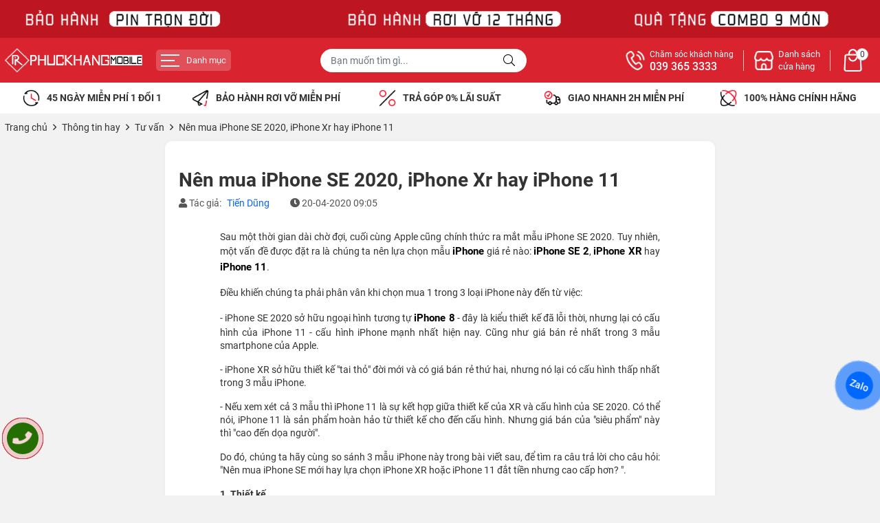

--- FILE ---
content_type: text/html; charset=utf-8
request_url: https://phuckhangmobile.com/nen-mua-iphone-se-2020-iphone-xr-hay-iphone-11-2057d.html
body_size: 34696
content:
<!DOCTYPE html PUBLIC "-//W3C//DTD XHTML 1.0 Transitional//EN" "http://www.w3.org/TR/xhtml1/DTD/xhtml1-transitional.dtd"><html lang="vi" xmlns="http://www.w3.org/1999/xhtml"><head lang="vi" xml:lang="vi" xmlns:fb="http://ogp.me/ns/fb#">
    <meta charset="utf-8" />
    <meta http-equiv="content-type" content="text/html; charset=UTF-8" />
    <meta name="content-language" content="vi" />
    <meta http-equiv="X-UA-Compatible" content="IE=edge" />
    <link rel="shortcut icon" href="https://cdn.phuckhangmobile.com/image/favicon.png" />
    <meta name="robots" content="index, follow" />
    <meta name="robots" content="noodp, noydir" />
    <meta name="googlebot" content="index, follow" />
    <meta name="msnbot" content="index, follow" />
    <meta name="revisit-after" content="1 days" />
    <meta name="copyright" content="Copyright 2025" />
    <meta name="google-site-verification" content="yFu-etmQ2AtOSFjiwQRvh7rE02kljXB1-WyF4fNY0nc" />
    <!-- Global site tag (gtag.js) - Google Analytics -->
    <script async src="https://www.googletagmanager.com/gtag/js?id=UA-699133486"></script>
    <script>
        window.dataLayer = window.dataLayer || [];
        function gtag() { dataLayer.push(arguments); }
        gtag('js', new Date());
        gtag('config', 'UA-699133486');
    </script>
    <!-- Google Tag Manager -->
    <script>(function(w,d,s,l,i){w[l]=w[l]||[];w[l].push({'gtm.start':
    new Date().getTime(),event:'gtm.js'});var f=d.getElementsByTagName(s)[0],
    j=d.createElement(s),dl=l!='dataLayer'?'&l='+l:'';j.async=true;j.src=
    'https://www.googletagmanager.com/gtm.js?id='+i+dl;f.parentNode.insertBefore(j,f);
    })(window,document,'script','dataLayer','GTM-KR8X9MJ');</script>
    <!-- End Google Tag Manager -->
    <script async src="https://www.googletagmanager.com/gtag/js?id=AW-699133486"></script>
    <script>
        window.dataLayer = window.dataLayer || [];
        function gtag() { dataLayer.push(arguments); }
        gtag('js', new Date());
        gtag('config', 'AW-699133486');
    </script>
    <meta property="og:site_name" content="Phúc Khang Mobile" />
<meta property="og:locale" content="vi_VN" />
<meta property="fb:app_id" content="274404816746887" />
<meta name="facebook-domain-verification" content="rqv7ahqgkrvhqha45e7stmmybxbc8i" />
<meta name="zalo-platform-site-verification" content="S-UX1egGB0zekVmZk8fi2twQ-06Iv2DTDpS" />
<meta name="zalo-platform-site-verification" content="PCwxSA3iE5qWcwzNnQOtGnMWcaxvq44NDZC" />
<meta name="zalo-platform-site-verification" content="Q_klDAo93muclzy5u9454ZccimdLq65MCJ4n" />
<meta name="p:domain_verify" content="d9efe873be3f3e268143fdb1b4b1efc7"/>
<meta name="p:domain_verify" content="c88909f908fb9738234cae03aeb54d68"/>
<meta name="google-site-verification" content="01SGObIrYxAz_5jlu4wPCRQcqd77JbEnunMjpSyTDtU" />
<meta name='dmca-site-verification' content='MnEzVU9OZ0lyRDR0V1NTcGZmaG5raEU5Um5Kd3hieWxDZGxEYUpYOU56VT01' /> <!--Dmca-->
<meta name="p:domain_verify" content="c88909f908fb9738234cae03aeb54d68"/> <!--Pinterest-->
<meta name="ahrefs-site-verification" content="917171e34bbcceaaa3a5117a9a93a43b3c0251915524f1a0e29ceff3cebdbe84"> <!--Ahrefs-->
<meta name="google" content="nositelinkssearchbox" /> <!--Hộp tìm kiếm như Pinterest-->
<meta name="msvalidate.01" content="5B97A7B163216813C83E497685C4E0EB" /> <!--Bing - MK:N0th1n9@@@-->
<meta property="fb:pages" content="100063701434946" /> <!--facebook-->
<meta name="keywords" content="iphone 16, iphone 16 plus, iphone 16 pro, iphone 16 pro max, iphone 15, iphone 15 plus, iphone 15 pro, iphone 15 pro max, iphone 14, iphone 14 plus, iphone 14 pro, 14 pro max,iphone 13 mini, iphone 13, iphone 13 pro, 13 pro max, iphone 12 mini, iphone 12, iphone 12 pro, 12 pro max, iphone 11, iphone 11 pro, 11 pro max, iphone xs max, iphone xr, iphone xs, iphone x, apple watch s10, apple watch s9, apple watch s8, apple watch s7, apple watch s6, apple watch se, apple watch s5, apple watch s4, apple watch s3, điện thoại di dộng, máy tính bảng, dien thoai chinh hang, may tinh xach tay, laptop chinh hang, phu kien laptop, điện thoại, dien thoai di dong, may tinh bang, ipad cu, macbook cu">
<!--Geo Tân Phú-->
<meta name="DC.title" content="Phuc Khang Mobile" />
<meta name="geo.region" content="VN" />
<meta name="geo.placename" content="149 Tân Kỳ Tân Quý, Tân Sơn Nhì, Tân Phú, TP.HCM" />
<meta name="geo.position" content="10.8032712;106.6321768" />
<meta name="ICBM" content="10.8032712, 106.6321768" />
<!--Geo Gò Vấp-->
<meta name="DC.title" content="Phuc Khang Mobile" />
<meta name="geo.region" content="VN" />
<meta name="geo.placename" content="691 Nguyễn Kiệm, phường 3, Gò Vấp, TP.HCM" />
<meta name="geo.position" content="10.8147035;106.6785312" />
<meta name="ICBM" content="10.8147035, 106.6785312" />
<!--Geo Q10-->
<meta name="DC.title" content="Phuc Khang Mobile" />
<meta name="geo.region" content="VN" />
<meta name="geo.placename" content="179D Đường 3/2, phường 11, Quận 10, TP.HCM" />
<meta name="geo.position" content="10.772159;106.675337" />
<meta name="ICBM" content="10.772159, 106.675337" />
<!--Yandex-->
<meta name="yandex-verification" content="687ccf9b24334f98" />
<!-- Local Business Schema Markup -->
<script type="application/ld+json">
    {
      "@context": "https://schema.org",
      "@type": "Organization",
      "name": "Phuc Khang Mobile",
      "address": {
        "@type": "PostalAddress",
        "streetAddress": "691 Nguyen Kiem, Phuong 3",
        "addressLocality": "Ho Chi Minh",
        "addressRegion": "Go Vap",
        "postalCode": "700000",
        "addressCountry": "VN"
      },
      "geo": {
        "@type": "GeoCoordinates",
        "latitude": 10.8147035,
        "longitude": 106.6785312
      },
      "url": "https://phuckhangmobile.com",
      "logo": "https://cdn.phuckhangmobile.com/image/logo.png",
      "image": "https://cdn.phuckhangmobile.com/image/logo.png",
      "sameAs":[
        "https://vi-vn.facebook.com/pkdidong/"
      ],
      "contactPoint": [{
        "@type": "ContactPoint",
        "telephone": "+84393653333",
        "contactType": "customer service"
      }],
      "telephone": "+84393653333",
      "servesCuisine": "Vietnam",
      "priceRange": "$$$",
      "openingHoursSpecification": [{
          "@type": "OpeningHoursSpecification",
          "dayOfWeek": [
            "Monday",
            "Tuesday",
            "Wednesday",
            "Thursday",
            "Friday",
            "Saturday",
            "Sunday"
          ],
          "opens": "08:00",
          "closes": "22:00"
        }]     
    }
</script>
<!-- Global site tag (gtag.js) - Google Analytics -->
<script async src="https://www.googletagmanager.com/gtag/js?id=G-SQ65KNFJGB"></script>
<script>
  window.dataLayer = window.dataLayer || [];
  function gtag(){dataLayer.push(arguments);}
  gtag('js', new Date());
  gtag('config', 'G-SQ65KNFJGB');
</script>
<!-- Facebook Pixel Code -->
<script>
!function(f,b,e,v,n,t,s)
{if(f.fbq)return;n=f.fbq=function(){n.callMethod?
n.callMethod.apply(n,arguments):n.queue.push(arguments)};
if(!f._fbq)f._fbq=n;n.push=n;n.loaded=!0;n.version='2.0';
n.queue=[];t=b.createElement(e);t.async=!0;
t.src=v;s=b.getElementsByTagName(e)[0];
s.parentNode.insertBefore(t,s)}(window, document,'script',
'https://connect.facebook.net/en_US/fbevents.js');
fbq('init', '3185061671775302');
fbq('track', 'PageView');
</script>
<noscript><img height="1" width="1" style="display:none" src="https://www.facebook.com/tr?id=3185061671775302&ev=PageView&noscript=1"/></noscript>
<!-- End Meta Pixel Code -->
<!-- Facebook Pixel Code -->
<script>
  !function(f,b,e,v,n,t,s)
  {if(f.fbq)return;n=f.fbq=function(){n.callMethod?
  n.callMethod.apply(n,arguments):n.queue.push(arguments)};
  if(!f._fbq)f._fbq=n;n.push=n;n.loaded=!0;n.version='2.0';
  n.queue=[];t=b.createElement(e);t.async=!0;
  t.src=v;s=b.getElementsByTagName(e)[0];
  s.parentNode.insertBefore(t,s)}(window, document,'script',
  'https://connect.facebook.net/en_US/fbevents.js');
  fbq('init', '1801023246804579');
  fbq('track', 'PageView');
</script>
<noscript><img height="1" width="1" style="display:none" src="https://www.facebook.com/tr?id=1801023246804579&ev=PageView&noscript=1"/></noscript>
<!-- End Facebook Pixel Code -->
<script>
  fbq('track', 'Purchase');
</script>
<!-- Google tag (gtag.js) -->
<script async src="https://www.googletagmanager.com/gtag/js?id=AW-361628695"></script>
<script>
  window.dataLayer = window.dataLayer || [];
  function gtag(){dataLayer.push(arguments);}
  gtag('js', new Date());
  gtag('config', 'AW-361628695');
</script>
<!-- Event snippet for Lượt xem trang conversion page -->
<script>
  gtag('event', 'conversion', {'send_to': 'AW-361628695/jDWjCO74qrsDEJeIuKwB'});
</script>
<!-- Google tag (gtag.js) -->
<script async src="https://www.googletagmanager.com/gtag/js?id=AW-16795800113">
</script>
<script>
  window.dataLayer = window.dataLayer || [];
  function gtag(){dataLayer.push(arguments);}
  gtag('js', new Date());
  gtag('config', 'AW-16795800113');
</script>
<!-- Google tag (gtag.js) -->
<script async src="https://www.googletagmanager.com/gtag/js?id=AW-699133486"></script>
<script>
  window.dataLayer = window.dataLayer || [];
  function gtag(){dataLayer.push(arguments);}
  gtag('js', new Date());
  gtag('config', 'AW-699133486');
</script>
<!-- Meta Pixel Code -->
<script>
!function(f,b,e,v,n,t,s)
{if(f.fbq)return;n=f.fbq=function(){n.callMethod?
n.callMethod.apply(n,arguments):n.queue.push(arguments)};
if(!f._fbq)f._fbq=n;n.push=n;n.loaded=!0;n.version='2.0';
n.queue=[];t=b.createElement(e);t.async=!0;
t.src=v;s=b.getElementsByTagName(e)[0];
s.parentNode.insertBefore(t,s)}(window, document,'script',
'https://connect.facebook.net/en_US/fbevents.js');
fbq('init', '619950925077677');
fbq('track', 'PageView');
</script>
<noscript><img height="1" width="1" style="display:none"
src="https://www.facebook.com/tr?id=619950925077677&ev=PageView&noscript=1"
/></noscript>
<!-- End Meta Pixel Code -->
<!-- TikTok Pixel Code Start -->
<script>
!function (w, d, t) {
  w.TiktokAnalyticsObject=t;var ttq=w[t]=w[t]||[];ttq.methods=["page","track","identify","instances","debug","on","off","once","ready","alias","group","enableCookie","disableCookie","holdConsent","revokeConsent","grantConsent"],ttq.setAndDefer=function(t,e){t[e]=function(){t.push([e].concat(Array.prototype.slice.call(arguments,0)))}};for(var i=0;i<ttq.methods.length;i++)ttq.setAndDefer(ttq,ttq.methods[i]);ttq.instance=function(t){for(
var e=ttq._i[t]||[],n=0;n<ttq.methods.length;n++)ttq.setAndDefer(e,ttq.methods[n]);return e},ttq.load=function(e,n){var r="https://analytics.tiktok.com/i18n/pixel/events.js",o=n&&n.partner;ttq._i=ttq._i||{},ttq._i[e]=[],ttq._i[e]._u=r,ttq._t=ttq._t||{},ttq._t[e]=+new Date,ttq._o=ttq._o||{},ttq._o[e]=n||{};n=document.createElement("script")
;n.type="text/javascript",n.async=!0,n.src=r+"?sdkid="+e+"&lib="+t;e=document.getElementsByTagName("script")[0];e.parentNode.insertBefore(n,e)};
  ttq.load('D1JQSBRC77UCLV7S705G');
  ttq.page();
}(window, document, 'ttq');
</script>
<!-- TikTok Pixel Code End -->
<!-- TikTok Pixel Code Start -->
<script>
!function (w, d, t) {
  w.TiktokAnalyticsObject=t;var ttq=w[t]=w[t]||[];ttq.methods=["page","track","identify","instances","debug","on","off","once","ready","alias","group","enableCookie","disableCookie","holdConsent","revokeConsent","grantConsent"],ttq.setAndDefer=function(t,e){t[e]=function(){t.push([e].concat(Array.prototype.slice.call(arguments,0)))}};for(var i=0;i<ttq.methods.length;i++)ttq.setAndDefer(ttq,ttq.methods[i]);ttq.instance=function(t){for(
var e=ttq._i[t]||[],n=0;n<ttq.methods.length;n++)ttq.setAndDefer(e,ttq.methods[n]);return e},ttq.load=function(e,n){var r="https://analytics.tiktok.com/i18n/pixel/events.js",o=n&&n.partner;ttq._i=ttq._i||{},ttq._i[e]=[],ttq._i[e]._u=r,ttq._t=ttq._t||{},ttq._t[e]=+new Date,ttq._o=ttq._o||{},ttq._o[e]=n||{};n=document.createElement("script")
;n.type="text/javascript",n.async=!0,n.src=r+"?sdkid="+e+"&lib="+t;e=document.getElementsByTagName("script")[0];e.parentNode.insertBefore(n,e)};
  ttq.load('D2EQ0SJC77U67ECJ9C2G');
  ttq.page();
}(window, document, 'ttq');
</script>
<!-- TikTok Pixel Code End -->
    <script type="application/ld+json">
    {
      "@context": "https://schema.org",
      "@type": "WebSite",
      "url": "https://phuckhangmobile.com",
      "potentialAction": {
        "@type": "SearchAction",
        "target": "https://phuckhangmobile.com/search?s={search_term_string}",
        "query-input": "required name=search_term_string"
      }
    }
</script>
    <title>Nên mua iPhone SE 2020, iPhone Xr hay iPhone 11</title>
    <meta name="description" content="Sau một thời gian dài chờ đợi, cuối cùng Apple cũng chính thức ra mắt mẫu iPhone SE 2020. Tuy nhiên, một vấn đề được đặt ra là chúng ta nên lựa chọn mẫu iPhone giá rẻ nào: iPhone SE 2, iPhone XR hay iPhone 11....." />
    <meta property="og:type" content="website" />
    <meta property="og:title" content="Nên mua iPhone SE 2020, iPhone Xr hay iPhone 11" />
    <meta property="og:description" content="Sau một thời gian dài chờ đợi, cuối cùng Apple cũng chính thức ra mắt mẫu iPhone SE 2020. Tuy nhiên, một vấn đề được đặt ra là chúng ta nên lựa chọn mẫu iPhone giá rẻ nào: iPhone SE 2, iPhone XR hay iPhone 11....." />
    <meta property="og:url" content="https://phuckhangmobile.com/nen-mua-iphone-se-2020-iphone-xr-hay-iphone-11-2057d.html" />
    <meta property="og:image" content="https://cdn.phuckhangmobile.com/image/nen-mua-iphone-se-2020-iphone-xr-hay-iphone-11-18464j.jpg" />
    <meta property="og:image:type" content="image/jpg" />
    <meta property="og:image:width" content="1640" />
    <meta property="og:image:height" content="624" />
    <meta property="og:image:alt" content="Nên mua iPhone SE 2020, iPhone Xr hay iPhone 11" />
    <link rel="canonical" href="https://phuckhangmobile.com/nen-mua-iphone-se-2020-iphone-xr-hay-iphone-11-2057d.html" />
    <script type="application/ld+json">
    {
        "@context": "https://schema.org",
        "@type": "NewsArticle",
        "mainEntityOfPage": {
            "@type": "WebPage",
            "@id": "https://phuckhangmobile.com/nen-mua-iphone-se-2020-iphone-xr-hay-iphone-11-2057d.html"
        },
        "headline": "Nên mua iPhone SE 2020, iPhone Xr hay iPhone 11",
        "image": {
            "@type": "ImageObject",
            "url": "https://cdn.phuckhangmobile.com/image/nen-mua-iphone-se-2020-iphone-xr-hay-iphone-11-18464j.jpg",
            "height": 1640,
            "width": 624
        },
        "aggregateRating": {
            "@type": "AggregateRating",
            "itemReviewed": {
                "@type": "Book",
                "image": "https://cdn.phuckhangmobile.com/image/nen-mua-iphone-se-2020-iphone-xr-hay-iphone-11-18464j.jpg",
                "name": "Nên mua iPhone SE 2020, iPhone Xr hay iPhone 11",
                "description": "Sau một thời gian dài chờ đợi, cuối cùng Apple cũng chính thức ra mắt mẫu iPhone SE 2020. Tuy nhiên, một vấn đề được đặt ra là chúng ta nên lựa chọn mẫu iPhone giá rẻ nào: iPhone SE 2, iPhone XR hay iPhone 11....."
            },
            "ratingValue": "5",
            "bestRating": "5",
            "ratingCount": "1"
        },
        "datePublished": "2020-04-20T09:05:37+07:00",
        "dateModified": "2020-04-20T11:02:24+07:00",
        "author": {
            "@type": "Person",
            "name": "Tiến Dũng",
            "url": "https://phuckhangmobile.com/nguyen-thanh-lam-2a.html"
        },
        "publisher": {
            "@type": "Organization",
            "name": "Phúc Khang Mobile",
            "logo": {
                "@type": "ImageObject",
                "url": "https://cdn.phuckhangmobile.com/file/logo-phuckhangmobile-com-32653j.png"
            }
        },
        "description": "Sau một thời gian dài chờ đợi, cuối cùng Apple cũng chính thức ra mắt mẫu iPhone SE 2020. Tuy nhiên, một vấn đề được đặt ra là chúng ta nên lựa chọn mẫu iPhone giá rẻ nào: iPhone SE 2, iPhone XR hay iPhone 11....."
    }
    </script>
    <meta name="viewport" content="width=device-width, initial-scale=1" />
    <link rel="stylesheet" href="/css/home.min.css?v15">
    <link rel="stylesheet" href="/css/menu.min.css">

</head>
<body>        <noscript><iframe src="https://www.googletagmanager.com/ns.html?id=GTM-KR8X9MJ" height="0" width="0" style="display:none;visibility:hidden"></iframe></noscript>

    <section class="header">
        
    <div style="background: #bd1620;">
    <div class="container top_banner1">
    </div>
</div>

<style>
.top_banner1 {
    height: 55px;
    background-size: contain;
    background-image: url(https://cdn.phuckhangmobile.com/image/top-phuckhangmobile-32642j.png);
    background-repeat: no-repeat;
    background-position: center;
}
@media (max-width: 991px) {
    .top_banner1 {
    height: 65px;
    background-image: url(https://cdn.phuckhangmobile.com/image/topmobile-phuckhangmobile-32643j.png);
}
}
</style><div class="header-main">
        <div class="container">
            <div class="header-top">
                <a class="logo" title="Phúc Khang Mobile" href="https://phuckhangmobile.com"><img alt="Phúc Khang Mobile" src="https://cdn.phuckhangmobile.com/image/logo-phuckhangmobile-32533j.jpg" /></a>
                <nav class="menubar">
                    <button class="menubar-toggler" data-toggle="collapse" data-target="#menubarContent"><i class="icon-bars"></i><span>Danh mục</span></button>
                    <div class="collapse menubar-collapse" id="menubarContent">
                        <div class="menubar-header none">
                            <div class="form-search">
                                <div class="input-group">
                                    <input type="text" class="form-control" placeholder="Bạn muốn tìm gì..." data-field="keyword" data-required="1" data-min="2" />
                                    <button class="circle btn-search" title="Tìm kiếm sản phẩm ngay"><i class="far fa-search"></i></button>
                                </div>
                            </div>
                            <button class="btn-close" data-toggle="collapse" data-target="#menubarContent">
                                <i class="far fa-times"></i>
                                <span>Đóng</span>
                            </button>
                        </div>
                        <ul class="menubar-nav">
                                    <li class="menu-item dropdown full">
                                            <a class="menu-link" href="/dtdd-apple-iphone-6p.html" title="iPhone"><i class="icon icon-menu-iphone"></i><span>iPhone</span><i class="caret"></i></a>
                                <ul class="dropdown-menu">
                                    <li class="menu-item"><a class="menu-link" href="/iphone-17-series-497p.html" title="iPhone 17 Series"><span>iPhone 17 Series</span></a></li>
                                <ul class="dropdown-menu">
                                    <li class="menu-item"><a class="menu-link" href="/iphone-17-pro-max-487p.html" title="iPhone 17 Pro Max"><i class="icon icon-mobile-apple"></i><span>iPhone 17 Pro Max</span></a></li>
                                        <li class="menu-item"><a class="menu-link" href="/iphone-17-pro-488p.html" title="iPhone 17 Pro"><i class="icon icon-mobile-apple"></i><span>iPhone 17 Pro</span></a></li>
                                        <li class="menu-item"><a class="menu-link" href="/iphone-17-490p.html" title="iPhone 17"><i class="icon icon-mobile-apple"></i><span>iPhone 17</span></a></li>
                                        <li class="menu-item"><a class="menu-link" href="/iphone-air-491p.html" title="iPhone Air"><i class="icon icon-mobile-apple"></i><span>iPhone Air</span></a></li>
                                </ul>
                            <li class="menu-item"><a class="menu-link" href="/iphone-16-series-498p.html" title="iPhone 16 Series"><span>iPhone 16 Series</span></a></li>
                                <ul class="dropdown-menu">
                                    <li class="menu-item"><a class="menu-link" href="/iphone-16-pro-max-437p.html" title="iPhone 16 Pro Max"><i class="icon icon-mobile-apple"></i><span>iPhone 16 Pro Max</span></a></li>
                                        <li class="menu-item"><a class="menu-link" href="/iphone-16-pro-438p.html" title="iPhone 16 Pro"><i class="icon icon-mobile-apple"></i><span>iPhone 16 Pro</span></a></li>
                                        <li class="menu-item"><a class="menu-link" href="/iphone-16-plus-439p.html" title="iPhone 16 Plus"><i class="icon icon-mobile-apple"></i><span>iPhone 16 Plus</span></a></li>
                                        <li class="menu-item"><a class="menu-link" href="/iphone-16-440p.html" title="iPhone 16"><i class="icon icon-mobile-apple"></i><span>iPhone 16</span></a></li>
                                        <li class="menu-item"><a class="menu-link" href="/iphone-16e-471p.html" title="iPhone 16e"><i class="icon icon-mobile-apple"></i><span>iPhone 16e</span></a></li>
                                </ul>
                            <li class="menu-item"><a class="menu-link" href="/iphone-15-series-499p.html" title="iPhone 15 Series"><span>iPhone 15 Series</span></a></li>
                                <ul class="dropdown-menu">
                                    <li class="menu-item"><a class="menu-link" href="/iphone-15-pro-max-398p.html" title="iPhone 15 Pro Max"><i class="icon icon-mobile-apple"></i><span>iPhone 15 Pro Max</span></a></li>
                                        <li class="menu-item"><a class="menu-link" href="/iphone-15-pro-397p.html" title="iPhone 15 Pro"><i class="icon icon-mobile-apple"></i><span>iPhone 15 Pro</span></a></li>
                                        <li class="menu-item"><a class="menu-link" href="/iphone-15-plus-396p.html" title="iPhone 15 Plus"><i class="icon icon-mobile-apple"></i><span>iPhone 15 Plus</span></a></li>
                                        <li class="menu-item"><a class="menu-link" href="/iphone-15-395p.html" title="iPhone 15"><i class="icon icon-mobile-apple"></i><span>iPhone 15</span></a></li>
                                </ul>
                            <li class="menu-item"><a class="menu-link" href="/iphone-14-series-500p.html" title="iPhone 14 Series"><span>iPhone 14 Series</span></a></li>
                                <ul class="dropdown-menu">
                                    <li class="menu-item"><a class="menu-link" href="/iphone-14-pro-max-352p.html" title="iPhone 14 Pro Max"><i class="icon icon-mobile-apple"></i><span>iPhone 14 Pro Max</span></a></li>
                                        <li class="menu-item"><a class="menu-link" href="/iphone-14-pro-351p.html" title="iPhone 14 Pro"><i class="icon icon-mobile-apple"></i><span>iPhone 14 Pro</span></a></li>
                                        <li class="menu-item"><a class="menu-link" href="/iphone-14-plus-350p.html" title="iPhone 14 Plus"><i class="icon icon-mobile-apple"></i><span>iPhone 14 Plus</span></a></li>
                                        <li class="menu-item"><a class="menu-link" href="/iphone-14-349p.html" title="iPhone 14"><i class="icon icon-mobile-apple"></i><span>iPhone 14</span></a></li>
                                </ul>
                            <li class="menu-item"><a class="menu-link" href="/iphone-13-series-501p.html" title="iPhone 13 Series"><span>iPhone 13 Series</span></a></li>
                                <ul class="dropdown-menu">
                                    <li class="menu-item"><a class="menu-link" href="/iphone-13-pro-max-337p.html" title="iPhone 13 Pro Max"><i class="icon icon-mobile-apple"></i><span>iPhone 13 Pro Max</span></a></li>
                                        <li class="menu-item"><a class="menu-link" href="/iphone-13-pro-336p.html" title="iPhone 13 Pro"><i class="icon icon-mobile-apple"></i><span>iPhone 13 Pro</span></a></li>
                                        <li class="menu-item"><a class="menu-link" href="/iphone-13-335p.html" title="iPhone 13"><i class="icon icon-mobile-apple"></i><span>iPhone 13</span></a></li>
                                        <li class="menu-item"><a class="menu-link" href="/iphone-13-mini-334p.html" title="iPhone 13 Mini"><i class="icon icon-mobile-apple"></i><span>iPhone 13 Mini</span></a></li>
                                </ul>
                            <li class="menu-item"><a class="menu-link" href="/iphone-12-series-502p.html" title="iPhone 12 Series"><span>iPhone 12 Series</span></a></li>
                                <ul class="dropdown-menu">
                                    <li class="menu-item"><a class="menu-link" href="/iphone-12-pro-max-157p.html" title="iPhone 12 Pro Max"><i class="icon icon-mobile-apple"></i><span>iPhone 12 Pro Max</span></a></li>
                                        <li class="menu-item"><a class="menu-link" href="/iphone-12-pro-248p.html" title="iPhone 12 Pro"><i class="icon icon-mobile-apple"></i><span>iPhone 12 Pro</span></a></li>
                                        <li class="menu-item"><a class="menu-link" href="/iphone-12-158p.html" title="iPhone 12"><i class="icon icon-mobile-apple"></i><span>iPhone 12</span></a></li>
                                        <li class="menu-item"><a class="menu-link" href="/iphone-12-mini-249p.html" title="iPhone 12 Mini"><i class="icon icon-mobile-apple"></i><span>iPhone 12 Mini</span></a></li>
                                </ul>
                            <li class="menu-item"><a class="menu-link" href="/iphone-11-series-503p.html" title="iPhone 11 Series"><span>iPhone 11 Series</span></a></li>
                                <ul class="dropdown-menu">
                                    <li class="menu-item"><a class="menu-link" href="/iphone-11-pro-max-113p.html" title="iPhone 11 Pro Max"><i class="icon icon-mobile-apple"></i><span>iPhone 11 Pro Max</span></a></li>
                                        <li class="menu-item"><a class="menu-link" href="/iphone-11-pro-110p.html" title="iPhone 11 Pro"><i class="icon icon-mobile-apple"></i><span>iPhone 11 Pro</span></a></li>
                                        <li class="menu-item"><a class="menu-link" href="/iphone-11-106p.html" title="iPhone 11"><i class="icon icon-mobile-apple"></i><span>iPhone 11</span></a></li>
                                </ul>
                            <li class="menu-item"><a class="menu-link" href="/iphone-x-series-504p.html" title="iPhone X Series"><span>iPhone X Series</span></a></li>
                                <ul class="dropdown-menu">
                                    <li class="menu-item"><a class="menu-link" href="/iphone-xs-max-63p.html" title="iPhone Xs Max"><i class="icon icon-mobile-apple"></i><span>iPhone Xs Max</span></a></li>
                                        <li class="menu-item"><a class="menu-link" href="/iphone-xs-61p.html" title="iPhone XS"><i class="icon icon-mobile-apple"></i><span>iPhone XS</span></a></li>
                                        <li class="menu-item"><a class="menu-link" href="/iphone-xr-62p.html" title="iPhone XR"><i class="icon icon-mobile-apple"></i><span>iPhone XR</span></a></li>
                                        <li class="menu-item"><a class="menu-link" href="/iphone-x-8p.html" title="iPhone X"><i class="icon icon-mobile-apple"></i><span>iPhone X</span></a></li>
                                </ul>
                            <li class="menu-item"><a class="menu-link" href="/iphone-se-8-series-505p.html" title="iPhone SE | 8 Series"><span>iPhone SE | 8 Series</span></a></li>
                                <ul class="dropdown-menu">
                                    <li class="menu-item"><a class="menu-link" href="/iphone-se-2020-19p.html" title="iPhone SE 2022 - 2020 | 8 Series"><i class="icon icon-mobile-apple"></i><span>iPhone SE 2022 - 2020 | 8 Series</span></a></li>
                                </ul>
                                </ul>
                                        </li><li class="menu-item dropdown full">
                                            <a class="menu-link" href="/iphone-vn-a-326p.html" title="iPhone (VN/A)"><i class="icon icon-menu-iphone"></i><span>iPhone (VN/A)</span><i class="caret"></i></a>
                                <ul class="dropdown-menu">
                                    <li class="menu-item"><a class="menu-link" href="/iphone-17-series-vna-495p.html" title="iPhone 17 Series VN/A"><span>iPhone 17 Series VN/A</span></a></li>
                                <ul class="dropdown-menu">
                                    <li class="menu-item"><a class="menu-link" href="/iphone-17-pro-max-vn-a-485p.html" title="iPhone 17 Pro Max (VN/A)"><i class="icon icon-mobile-apple"></i><span>iPhone 17 Pro Max (VN/A)</span></a></li>
                                        <li class="menu-item"><a class="menu-link" href="/iphone-17-pro-vn-a-484p.html" title="iPhone 17 Pro (VN/A)"><i class="icon icon-mobile-apple"></i><span>iPhone 17 Pro (VN/A)</span></a></li>
                                        <li class="menu-item"><a class="menu-link" href="/iphone-17-vn-a-482p.html" title="iPhone 17 (VN/A)"><i class="icon icon-mobile-apple"></i><span>iPhone 17 (VN/A)</span></a></li>
                                        <li class="menu-item"><a class="menu-link" href="/iphone-air-vn-a-486p.html" title="iPhone Air (VN/A)"><i class="icon icon-mobile-apple"></i><span>iPhone Air (VN/A)</span></a></li>
                                </ul>
                            <li class="menu-item"><a class="menu-link" href="/iphone-16-series-vna-496p.html" title="iPhone 16 Series VN/A"><span>iPhone 16 Series VN/A</span></a></li>
                                <ul class="dropdown-menu">
                                    <li class="menu-item"><a class="menu-link" href="/iphone-16-pro-max-vn-a-444p.html" title="iPhone 16 Pro Max (VN/A)"><i class="icon icon-mobile-apple"></i><span>iPhone 16 Pro Max (VN/A)</span></a></li>
                                        <li class="menu-item"><a class="menu-link" href="/iphone-16-pro-vn-a-443p.html" title="iPhone 16 Pro (VN/A)"><i class="icon icon-mobile-apple"></i><span>iPhone 16 Pro (VN/A)</span></a></li>
                                        <li class="menu-item"><a class="menu-link" href="/iphone-16-plus-vn-a-442p.html" title="iPhone 16 Plus (VN/A)"><i class="icon icon-mobile-apple"></i><span>iPhone 16 Plus (VN/A)</span></a></li>
                                        <li class="menu-item"><a class="menu-link" href="/iphone-16-vn-a-441p.html" title="iPhone 16 (VN/A)"><i class="icon icon-mobile-apple"></i><span>iPhone 16 (VN/A)</span></a></li>
                                        <li class="menu-item"><a class="menu-link" href="/iphone-16e-vn-a-474p.html" title="iPhone 16e (VN/A)"><span>iPhone 16e (VN/A)</span></a></li>
                                </ul>
                                </ul>
                                        </li><li class="menu-item dropdown">
                                            <a class="menu-link" href="/dien-thoai-samsung-406p.html" title="Samsung"><i class="icon icon-menu-phone"></i><span>Samsung</span><i class="caret"></i></a>
                                <ul class="dropdown-menu">
                                    <li class="menu-item"><a class="menu-link" href="/samsung-galaxy-s23-series-475p.html" title="Galaxy S23 Series"><i class="icon icon-menu-phone"></i><span>Galaxy S23 Series</span></a></li>
                                        <li class="menu-item"><a class="menu-link" href="/samsung-galaxy-s24-series-476p.html" title="Galaxy S24 Series"><i class="icon icon-menu-phone"></i><span>Galaxy S24 Series</span></a></li>
                                        <li class="menu-item"><a class="menu-link" href="/samsung-galaxy-s25-series-477p.html" title="Galaxy S25 Series"><span>Galaxy S25 Series</span></a></li>
                                        <li class="menu-item"><a class="menu-link" href="/samsung-galaxy-z-fold-478p.html" title="Galaxy Z Fold Series"><span>Galaxy Z Fold Series</span></a></li>
                                        <li class="menu-item"><a class="menu-link" href="/samsung-galaxy-z-filp-479p.html" title="Galaxy Z Filp Series"><span>Galaxy Z Filp Series</span></a></li>
                                </ul>
                                        </li><li class="menu-item dropdown">
                                            <a class="menu-link" href="/may-tinh-bang-apple-ipad-23p.html" title="iPad"><i class="icon icon-menu-ipad"></i><span>iPad</span><i class="caret"></i></a>
                                <ul class="dropdown-menu">
                                    <li class="menu-item"><a class="menu-link" href="/may-tinh-bang-apple-ipad-pro-315p.html" title="iPad Pro"><span>iPad Pro</span></a></li>
                                        <li class="menu-item"><a class="menu-link" href="/may-tinh-bang-apple-ipad-air-205p.html" title="iPad Air"><span>iPad Air</span></a></li>
                                        <li class="menu-item"><a class="menu-link" href="/may-tinh-bang-apple-ipad-gen-339p.html" title="iPad Gen"><span>iPad Gen</span></a></li>
                                        <li class="menu-item"><a class="menu-link" href="/may-tinh-bang-apple-ipad-mini-340p.html" title="iPad Mini"><span>iPad Mini</span></a></li>
                                </ul>
                                        </li><li class="menu-item dropdown full">
                                            <a class="menu-link" href="/dong-ho-thong-minh-apple-93p.html" title="Apple Watch"><i class="icon icon-menu-watch"></i><span>Apple Watch</span><i class="caret"></i></a>
                                <ul class="dropdown-menu">
                                    <li class="menu-item"><a class="menu-link" href="/apple-watch-series-11-506p.html" title="Apple Watch Series 11"><span>Apple Watch Series 11</span></a></li>
                                        <li class="menu-item"><a class="menu-link" href="/apple-watch-ultra3-449p.html" title="Apple Watch Ultra 3"><span>Apple Watch Ultra 3</span></a></li>
                                        <li class="menu-item"><a class="menu-link" href="/apple-watch-ultra-2-401p.html" title="Apple Watch Ultra 2"><span>Apple Watch Ultra 2</span></a></li>
                                        <li class="menu-item"><a class="menu-link" href="/apple-watch-ultra-366p.html" title="Apple Watch Ultra"><span>Apple Watch Ultra</span></a></li>
                                        <li class="menu-item"><a class="menu-link" href="/apple-watch-se-2023-430p.html" title="Apple Watch SE 2023"><span>Apple Watch SE 2023</span></a></li>
                                        <li class="menu-item"><a class="menu-link" href="/apple-watch-se-2022-cu-388p.html" title="Apple Watch SE 2022"><span>Apple Watch SE 2022</span></a></li>
                                        <li class="menu-item"><a class="menu-link" href="/apple-watch-se-202p.html" title="Apple Watch SE 2020"><span>Apple Watch SE 2020</span></a></li>
                                        <li class="menu-item"><a class="menu-link" href="/apple-watch-series-10-450p.html" title="Apple Watch Series 10"><span>Apple Watch Series 10</span></a></li>
                                        <li class="menu-item"><a class="menu-link" href="/apple-watch-series-9-400p.html" title="Apple Watch Series 9"><span>Apple Watch Series 9</span></a></li>
                                        <li class="menu-item"><a class="menu-link" href="/apple-watch-series-8-362p.html" title="Apple Watch Series 8"><span>Apple Watch Series 8</span></a></li>
                                        <li class="menu-item"><a class="menu-link" href="/apple-watch-series-7-338p.html" title="Apple Watch Series 7"><span>Apple Watch Series 7</span></a></li>
                                        <li class="menu-item"><a class="menu-link" href="/apple-watch-series-6-201p.html" title="Apple Watch Series 6"><span>Apple Watch Series 6</span></a></li>
                                </ul>
                                        </li><li class="menu-item dropdown">
                                            <a class="menu-link" href="/macbook-cu-134p.html" title="MacBook"><i class="icon icon-menu-macbook"></i><span>MacBook</span><i class="caret"></i></a>
                                <ul class="dropdown-menu">
                                    <li class="menu-item"><a class="menu-link" href="/macbook-pro-cu-207p.html" title="Macbook Pro"><span>Macbook Pro</span></a></li>
                                        <li class="menu-item"><a class="menu-link" href="/macbook-air-cu-365p.html" title="MacBook Air"><span>MacBook Air</span></a></li>
                                        <li class="menu-item"><a class="menu-link" href="/imac-pro-213p.html" title="iMac Pro"><span>iMac Pro</span></a></li>
                                        <li class="menu-item"><a class="menu-link" href="/imac-214p.html" title="iMac"><span>iMac</span></a></li>
                                </ul>
                                        </li><li class="menu-item dropdown">
                                            <a class="menu-link" href="/san-pham.html" title="Apple"><i class="icon icon-menu-appleVN"></i><span>Apple</span><i class="caret"></i></a>
                                <ul class="dropdown-menu">
                                    <li class="menu-item"><a class="menu-link" href="/airpods-22p.html" title="AirPods"><i class="icon icon-menu-airpods"></i><span>AirPods</span></a></li>
                                        <li class="menu-item"><a class="menu-link" href="/airtag-131p.html" title="AirTag"><i class="icon icon-airtag"></i><span>AirTag</span></a></li>
                                </ul>
                                        </li><li class="menu-item">
                                            <a class="menu-link" href="/phu-kien-13p.html" title="Phụ kiện"><i class="icon icon-menu-earphone"></i><span>Phụ kiện</span></a>
                                        </li><li class="menu-item">
                                            <a class="menu-link" href="/thu-cu-doi-moi-155l.html" title="Thu củ đổi mới"><i class="icon icon-menu-tradein"></i><span>Thu củ đổi mới</span></a>
                                        </li><li class="menu-item">
                                            <a class="menu-link" href="/tra-gop-lai-suat-0-153c.html" title="Mua Trả Góp 0%"><i class="icon icon-menu-installment"></i><span>Mua Trả Góp 0%</span></a>
                                        </li><li class="menu-item">
                                            <a class="menu-link" href="/tin-cong-nghe-45n.html" title="Thông tin hay"><i class="icon icon-menu-news"></i><span>Thông tin hay</span></a>
                                        </li><li class="menu-item">
                                            <a class="menu-link" href="/khuyen-mai-hot-481r.html" title="Khuyến Mãi HOT"><i class="icon icon-menu-promotion"></i><span>Khuyến Mãi HOT</span></a>
                                        </li>
                                </ul>
                    </div>
                </nav>
                <div class="form-search">
                    <div class="input-group">
                        <input type="text" class="form-control" placeholder="Bạn muốn tìm gì..." data-field="keyword" data-required="1" data-min="2" />
                        <a class="circle btn-search" title="Tìm kiếm sản phẩm ngay" href="javascript:void(0)" rel="nofollow" style="background-color: transparent;"><i class="fal fa-search" style="color: #000;"></i></a>
                    </div>
                    <!--
<div class="keyword-list">
    <a title="iPhone 16" href="https://phuckhangmobile.com/search?s=iphone+16" rel="nofollow">iPhone 16</a>
    <a title="iPhone 15" href="https://phuckhangmobile.com/search?s=iphone+15" rel="nofollow">iPhone 15</a>
    <a title="iPhone 14" href="https://phuckhangmobile.com/search?s=iphone+14" rel="nofollow">iPhone 14</a>
    <a title="iPhone 13" href="https://phuckhangmobile.com/search?s=iphone+13" rel="nofollow">iPhone 13</a>
    <a title="iPhone 12" href="https://phuckhangmobile.com/search?s=iphone+12" rel="nofollow">iPhone 12</a>
</div>
-->
                </div>
                <div class="header-item full">
                    <div class="header-icon">
                        <i class="icon icon-phone"></i>
                    </div>
                    <div class="header-body">
                        <span class="label">Chăm sóc khách hàng</span>
                        <a title="Gọi ngay" href="tel:0393653333" rel="nofollow">039 365 3333</a>
                    </div>
                </div>
                <a class="header-item full" href="/danh-sach-cua-hang-461l.html" title="Danh sách cửa hàng">
                    <div class="header-icon">
                        <i class="icon icon-store"></i>
                    </div>
                    <div class="header-body">
                        <span>Danh sách</span>
                        <span>cửa hàng</span>
                    </div>
                </a>
                <a class="header-item header-cart" href="https://phuckhangmobile.com/gio-hang.html" title="Giỏ hàng" rel="nofollow">
                    <i class="icon icon-cart"></i>
                    <span class="cart-count" data-field="number">0</span>
                </a>
            </div>
        </div>
    </div>
    <div class="header-bottom">
    <div class="container">
        <div class="owl-carousel owl-service service-list">
            <a class="service-item" href="/quy-dinh-doi-tra-dien-thoai-64c.html">
                <i class="icon icon-doitramienphi45ng"></i>
                <span class="service-title">45 Ngày miễn phí 1 đổi 1</span>
            </a>
            <a class="service-item" href="#">
                <i class="icon icon-baohanhroivo"></i>
                <span class="service-title">Bảo hành rơi vỡ miễn phí</span>
            </a>
            <a class="service-item" href="/tra-gop-lai-suat-0-153c.html">
                <i class="icon icon-tragop0laisuat"></i>
                <span class="service-title">Trả góp 0% lãi suất</span>
            </a>
            <a class="service-item" href="#">
                <i class="icon icon-giaonhanh2h"></i>
                <span class="service-title">Giao nhanh 2h miễn phí</span>
            </a>
            <a class="service-item" href="#">
                <i class="icon icon-chinhhang100"></i>
                <span class="service-title">100% Hàng chính hãng</span>
            </a>
        </div>
    </div>
</div></section><section class="breadcrumbs">
        <div class="container">
            
                <ol class="breadcrumb" itemscope itemtype="https://schema.org/BreadcrumbList">
            <li class="breadcrumb-item" itemprop="itemListElement" itemscope itemtype="https://schema.org/ListItem">
                    <a title="Trang chủ" itemprop="item" itemtype="https://schema.org/Thing" href="/"><span itemprop="name"><span data-lang='bc_home'>Trang chủ</span></span></a>
                    <meta itemprop="position" content="1">
                </li><li class="breadcrumb-item" itemprop="itemListElement" itemscope itemtype="https://schema.org/ListItem">
                    <a title="Thông tin hay" itemprop="item" itemtype="https://schema.org/Thing" href="/tin-cong-nghe-45n.html"><span itemprop="name">Thông tin hay</span></a>
                    <meta itemprop="position" content="2">
                </li><li class="breadcrumb-item" itemprop="itemListElement" itemscope itemtype="https://schema.org/ListItem">
                    <a title="Tư vấn" itemprop="item" itemtype="https://schema.org/Thing" href="/tu-van-mua-hang-42n.html"><span itemprop="name">Tư vấn</span></a>
                    <meta itemprop="position" content="3">
                </li><li class="breadcrumb-item" itemprop="itemListElement" itemscope itemtype="https://schema.org/ListItem">
                    <a title="Nên mua iPhone SE 2020, iPhone Xr hay iPhone 11" itemprop="item" itemtype="https://schema.org/Thing" href="https://phuckhangmobile.com/nen-mua-iphone-se-2020-iphone-xr-hay-iphone-11-2057d.html"><span itemprop="name">Nên mua iPhone SE 2020, iPhone Xr hay iPhone 11</span></a>
                    <meta itemprop="position" content="4">
                </li>
        </ol>
</div>
    </section><section class="wrap">
        
    <div class="article">
        <div class="article-wrap">
                <div class="article-header">
                    <h1 class="article-title">Nên mua iPhone SE 2020, iPhone Xr hay iPhone 11</h1>
                    <div class="d-flex align-items-center article-meta">
                        <span class="author"><i class="fa fa-user"></i> <span>Tác giả:</span> <a title="Tiến Dũng" href="https://phuckhangmobile.com/nguyen-thanh-lam-2a.html" rel="nofollow">Tiến Dũng</a></span>
                        <span class="updated-time"><i class="fas fa-clock"></i> 20-04-2020 09:05</span>
                    </div>
                </div>
            <div class="article-body detail-content"><p>Sau một thời gian dài chờ đợi, cuối cùng Apple cũng chính thức ra mắt mẫu iPhone SE 2020. Tuy nhiên, một vấn đề được đặt ra là chúng ta nên lựa chọn mẫu <a alt="iPhone" href="https://phuckhangmobile.com/dtdd-apple-iphone-6p.html" target="_blank" title="iPhone">iPhone</a> giá rẻ nào:&nbsp;<a alt="iPhone SE 2" href="https://phuckhangmobile.com/iphone-se-2-19p.html" target="_blank" title="iPhone SE 2">iPhone SE 2</a>, <a alt="iPhone XR" href="https://phuckhangmobile.com/iphone-xr-62p.html" target="_blank" title="iPhone XR">iPhone XR</a> hay <a alt="iPhone 11" href="https://phuckhangmobile.com/iphone-11-106p.html" target="_blank" title="iPhone 11">iPhone 11</a>.</p>

<p>Điều khiến chúng ta phải phân vân khi chọn mua 1 trong 3 loại iPhone này đến từ việc:</p>

<p>- iPhone SE 2020&nbsp;sở hữu ngoại hình&nbsp;tương tự&nbsp;<a alt="iPhone 8" href="https://phuckhangmobile.com/iphone-8-8-plus-9p.html" target="_blank" title="iPhone 8">iPhone 8</a> - đây là kiểu thiết kế đã lỗi thời, nhưng lại có&nbsp;cấu hình của iPhone 11 - cấu hình iPhone mạnh nhất hiện nay. Cũng như giá bán&nbsp;rẻ nhất trong 3 mẫu smartphone của Apple.</p>

<p>- iPhone XR sở hữu thiết kế &quot;tai thỏ&quot; đời mới và có giá bán rẻ thứ hai, nhưng nó lại có cấu hình thấp nhất trong 3 mẫu iPhone.</p>

<p>- Nếu xem xét cả 3 mẫu thì iPhone 11 là sự kết hợp giữa thiết kế của XR&nbsp;và cấu hình của SE 2020. Có thể nói, iPhone 11 là sản phẩm hoàn hảo từ thiết kế cho đến cấu hình. Nhưng giá bán của &quot;siêu phẩm&quot; này thì &quot;cao đến dọa người&quot;.</p>

<p>Do đó, chúng ta hãy cùng so sánh 3 mẫu iPhone này trong bài viết sau, để&nbsp;tìm ra câu trả lời cho câu hỏi: &quot;Nên mua iPhone SE mới hay lựa chọn iPhone XR hoặc iPhone 11 đắt tiền nhưng cao cấp hơn?&nbsp;&quot;.</p>

<h3>1. Thiết kế</h3>

<p>Như đã nói ở trên, iPhone SE 2 có thiết kế tương tự như iPhone 8. Do đó, nếu so về bề ngoài thì SE 2 lép vế hoàn toàn trước iPhone Xr và iPhone 11. Về Touch ID và Face ID thì mình sẽ không so sánh, vì mỗi loại có ưu và nhược điểm riêng, tùy theo sở thích mỗi người.</p>

<p style="text-align: center;"><img  alt="Nên mua iPhone SE 2020, iPhone Xr hay iPhone 11 - Hình 1" src="[data-uri]" style="width: 80%;" title="Nên mua iPhone SE 2020, iPhone Xr hay iPhone 11 - Hình 1" class="lazyload" data-src="https://cdn.phuckhangmobile.com/image/nen-mua-iphone-se-2020-iphone-xr-hay-iphone-11-1-18465j.jpg"/></p>

<p>Về khả năng chống nước, iPhone SE 2 và iPhone Xr (được xếp hạng IP67) có vẻ kém hơn so với iPhone 11 (được xếp hạng IP68). Tuy nhiên, cả 3 mẫu điện thoại đều sở hữu khả năng sạc&nbsp;không dây Qi.</p>

<p>Điểm yếu kém ở iPhone SE mới này là nó chỉ sở hữu màn hình kích thước 4.7 inch, trong khi đó thì Xr và 11 đều được trang bị màn hình 6.1 inch. Ngoài ra, trong khi SE 2 chỉ sở&nbsp;hữu khiêm tốn 3 phiên bản màu, thì 2 mẫu còn lại đều có tận 6 phiên bản màu sắc.</p>

<h3>2.&nbsp;Phần cứng</h3>

<p>Cả 3 mẫu di động đều có sẵn các tuỳ chọn bộ nhớ trong&nbsp;64GB / 128GB /&nbsp;256GB, nhưng iPhone SE mới và iPhone 11 lại sử dụng chip A13 Bionic tốt hơn vi&nbsp;xử lý A12 bên trong iPhone XR.&nbsp;Ngoài ra,&nbsp;iPhone SE 2020 cũng&nbsp;sở hữu kết nối Wi-Fi 6 như iPhone 11, còn iPhone Xr chỉ có kết nối&nbsp;Wi-Fi 5.</p>

<p style="text-align: center;"><img  alt="Nên mua iPhone SE 2020, iPhone Xr hay iPhone 11 - Hình 2" src="[data-uri]" style="width: 80%;" title="Nên mua iPhone SE 2020, iPhone Xr hay iPhone 11 - Hình 2" class="lazyload" data-src="https://cdn.phuckhangmobile.com/image/nen-mua-iphone-se-2020-iphone-xr-hay-iphone-11-2-18467j.jpg"/></p>

<p>Mặt khác, trong khi iPhone 11&nbsp;được trang bị 4GB&nbsp;RAM, thì cả XR&nbsp;và SE 2020 đều chỉ&nbsp;được trang bị 3GB&nbsp;RAM. Đặc biệt, cả ba thiết bị đều hỗ trợ SIM thứ hai ở dạng eSIM, nhưng chỉ dừng lại ở 4G mà chưa có mẫu iPhone nào hỗ trợ 5G.</p>

<h3>3.&nbsp;Màn hình</h3>

<p>Không có mẫu nào trong số này có màn hình OLED như <a alt="iPhone 11 Pro" href="https://phuckhangmobile.com/iphone-11-pro-110p.html" target="_blank" title="iPhone 11 Pro">iPhone 11 Pro</a>, <a alt="iPhone XS" href="https://phuckhangmobile.com/iphone-xs-61p.html" target="_blank" title="iPhone XS">iPhone XS</a> và <a alt="iPhone X" href="https://phuckhangmobile.com/iphone-x-8p.html" target="_blank" title="iPhone X">iPhone X</a>. Cả ba&nbsp;đều chỉ có màn hình LCD Retina&nbsp;cho mật độ điểm ảnh 326 ppi.</p>

<p style="text-align: center;"><img  alt="Nên mua iPhone SE 2020, iPhone Xr hay iPhone 11 - Hình 3" src="[data-uri]" style="width: 80%;" title="Nên mua iPhone SE 2020, iPhone Xr hay iPhone 11 - Hình 3" class="lazyload" data-src="https://cdn.phuckhangmobile.com/image/nen-mua-iphone-se-2020-iphone-xr-hay-iphone-11-3-18468j.jpg"/></p>

<p>Tuy nhiên, trong khi độ phân giải màn hình của&nbsp;iPhone SE (2020) chí có 1334 x 750 pixel, thì cả hai mẫu còn lại đều có độ phân giải&nbsp;1792 x 828 pixel.</p>

<p>Điều đặc biệt là cả ba sản phẩm đều sở hữu màn hình hỗ trợ tính năng Dolby Vision và&nbsp;HDR10, cũng như trang bị công nghệ True Tone.</p>

<h3>4. Camera</h3>

<p>Camera có vẻ là điểm để lại nhiều khác biệt nhất giữa ba mẫu điện thoại thông minh của nhà Táo này.</p>

<p>-&nbsp;iPhone 11 là điện thoại có camera tốt nhất trong danh sách với hai camera&nbsp;sau&nbsp;12 MP, gồm&nbsp;một ống kính góc rộng f/1.8 và một ống kính góc siêu rộng f/2.4.&nbsp;Nó cũng được trang bị nhiều tính năng hiện đại như chống rung quang học (OIS), đèn flash True Tone sáng hơn và&nbsp;hỗ trợ 6 hiệu ứng Portrait Lighting cũng như Smart HDR thế hệ thứ hai cho ảnh. Người dùng cũng được cung cấp chế độ ban đêm mới cùng một số cải tiến lớn.&nbsp;</p>

<p style="text-align: center;"><img  alt="Nên mua iPhone SE 2020, iPhone Xr hay iPhone 11 - Hình 4" src="[data-uri]" style="width: 80%;" title="Nên mua iPhone SE 2020, iPhone Xr hay iPhone 11 - Hình 4" class="lazyload" data-src="https://cdn.phuckhangmobile.com/image/nen-mua-iphone-se-2020-iphone-xr-hay-iphone-11-4-18466j.jpg"/></p>

<p>- iPhone XR có camera đơn 12 MP phía sau với khẩu độ f/1.8, tính năng OIS và zoom 5x. Nó cũng chỉ cung cấp ba hiệu ứng Portrait Lighting và Smart HDR thế hệ đầu tiên cho ảnh.&nbsp;</p>

<p>- iPhone SE mới có hệ thống camera giống như&nbsp;iPhone XR, nhưng lại tạo ra chất lượng rất tốt do có nhiều tính năng phần mềm từ iPhone 11. Vì vậy, nó có tất cả 6 hiệu ứng Portrait Light và Depth Control ngoài Smart HDR thế hệ thứ hai. Tuy nhiên, dường như là nó sẽ không được trang bị chế độ ban đêm. Ngoài ra, camera trước cũng có thể thực hiện chế độ chân dung giống như iPhone 11.&nbsp;</p>

<p>Điểm giống nhau về hệ thống camera của ba mẫu iPhone này là chúng đều có khả năng quay video 4K lên tới 60fps.</p>

<h3>5. Vậy chọn ai là tốt nhất?</h3>

<p>- <strong><em>Tốt nhất ở mọi thứ:</em></strong> iPhone 11 là chiếc iPhone bạn cần. Với nó, bạn sẽ có&nbsp;được thiết kế tràn cạnh hiện đại và&nbsp;đầy màu sắc, camera trước sau đều tuyệt vời cùng cấu hình&nbsp;cực mạnh. Nhưng giá thành là thứ bạn cần quan tâm.</p>

<p>- <em><strong>Đối với doanh nhân:</strong></em> Cả ba mẫu&nbsp;đều có thể nằm trong phòng họp của bạn, nhưng iPhone 11&nbsp;và XR có màn hình lớn hơn sẽ&nbsp;giúp bạn dễ đọc các báo cáo cũng như xem văn bản dễ hơn. Đặc biệt, bạn nên lựa chọn bản 128GB hoặc 256GB, bởi có thể lưu trữ rất nhiều dữ liệu.</p>

<p>- <em><strong>Đối với người dùng iPhone lần đầu:</strong></em> Nếu đây là iPhone đầu tiên bạn sử dụng, cũng như&nbsp;có túi tiền eo hẹp thì iPhone XR và SE 2020&nbsp;là lựa chọn tốt nhất. Bạn sẽ cảm thấy rất tuyệt vời khi trải nghiệm sức mạnh của iPhone SE 2, còn iPhone XR sẽ&nbsp;mang đến cho bạn trải nghiệm màn hình không chê vào đâu được.</p>

<p style="text-align: center;"><img  alt="Nên mua iPhone SE 2020, iPhone Xr hay iPhone 11 - Hình 5" src="[data-uri]" style="width: 80%;" title="Nên mua iPhone SE 2020, iPhone Xr hay iPhone 11 - Hình 5" class="lazyload" data-src="https://cdn.phuckhangmobile.com/image/nen-mua-iphone-se-2020-iphone-xr-hay-iphone-11-18464j.jpg"/></p>

<p>- <strong><em>Là người thích xem phim và không cần cấu hình cao:</em></strong> Nếu bạn là &quot;chúa phim bộ&quot; thì một chiếc máy có màn hình lớn như iPhone XR hay&nbsp;iPhone 11 sẽ là lựa chọn phù hợp cho bạn.</p>

<p>- <em><strong>Là dân chơi game, cần&nbsp;cấu hình khủng:</strong></em> Đối với game thủ thì cấu hình của iPhone 11 và iPhone SE thế hệ 2 này là điều bạn cần. Đặc biệt, với thiết kế kiểu cũ, SE 2020 còn có không gian cho ngón tay của bạn nghĩ ngơi giữa trận đấu.</p>

<p>- <em><strong>Tiền là vấn đề nhưng vẫn muốn sở hữu iPhone cấu hình tốt nhất:</strong></em> Nếu bạn là người không dư dả về tài chính, nhưng vẫn muốn sở hữu một chiếc smartphone có cấu hình &quot;cực khủng&quot;, thì iPhone SE 2020 sẽ là sản phẩm bạn cần.</p>

<p>Xem thêm:&nbsp;<a alt="mua iphone cu" href="https://phuckhangmobile.com/ban-dang-co-y-dinh-mua-iphone-cu-hay-doc-ngay-bai-viet-nay-keo-hoi-han-2054d.html" target="_blank" title="Bạn đang có ý định mua iPhone cũ? Hãy đọc ngay bài viết này kẻo hối hận">Bạn đang có ý định mua iPhone cũ? Hãy đọc ngay bài viết này kẻo hối hận</a></p>
</div>
            <div class="d-flex align-items-center article-review" id="reviewcontent">
                <div class="d-flex align-items-center form-review-button">
                    <span class="article-review-title">Bình chọn bài viết:</span>
                    <a href="javascript:void(0)" class="starrr" data-type="news" data-id="2057" data-value="0" rel="nofollow"></a>
                    <span class="article-review-result">(5.0 / 1 Bình chọn)</span>
                </div>
            </div>
            <div class="d-flex align-items-center justify-content-center article-social social-share">
                <span>Chia sẻ:</span>
    <ul class="social" data-title="Nên mua iPhone SE 2020, iPhone Xr hay iPhone 11" data-url="https://phuckhangmobile.com/nen-mua-iphone-se-2020-iphone-xr-hay-iphone-11-2057d.html">
        <li><a class="facebook" data-type="facebook" href="javascript:void(0)" rel="nofollow"><i class="fab fa-facebook-f"></i></a></li>
        <li><a class="pinterest" data-type="pinterest" href="javascript:void(0)" rel="nofollow"><i class="fab fa-pinterest-p"></i></a></li>
        <li><a class="twitter" data-type="twitter" href="javascript:void(0)" rel="nofollow"><i class="fab fa-twitter"></i></a></li>
        <li><a class="linkedin" data-type="linkedin" href="javascript:void(0)" rel="nofollow"><i class="fab fa-linkedin-in"></i></a></li>
    </ul>
            </div>
            <div class="news-relate">
                <p class="title-relate">Bài viết liên quan</p>
                <div class="news-list">
                    <div class="media news-item">
                            <div class="news-item-img">
                                <a href="/iphone-likenew-dang-mua-khi-ngan-sach-co-han-4819d.html" title="Nên mua iPhone cũ nào khi ngân sách có hạn?"><img alt="Nên mua iPhone cũ nào khi ngân sách có hạn?" class="lazyload" data-src="https://cdn.phuckhangmobile.com/image/iphone-likenew-dang-mua-khi-ngan-sach-co-han-34895j13.jpg" /></a>
                            </div>
                            <div class="media-body">
                                <h3 class="news-item-title"><a href="/iphone-likenew-dang-mua-khi-ngan-sach-co-han-4819d.html" title="Nên mua iPhone cũ nào khi ngân sách có hạn?">Nên mua iPhone cũ nào khi ngân sách có hạn?</a></h3>
                                <p class="news-item-time">16-01-2026 17:36</p>
                            </div>
                        </div><div class="media news-item">
                            <div class="news-item-img">
                                <a href="/nen-mua-iphone-nao-2026-4816d.html" title="Nên mua iPhone nào trước Tết 2026? Phân tích từng dòng iPhone đáng mua"><img alt="Nên mua iPhone nào trước Tết 2026? Phân tích từng dòng iPhone đáng mua" class="lazyload" data-src="https://cdn.phuckhangmobile.com/image/nen-mua-iphone-nao-2026-34885j13.jpg" /></a>
                            </div>
                            <div class="media-body">
                                <h3 class="news-item-title"><a href="/nen-mua-iphone-nao-2026-4816d.html" title="Nên mua iPhone nào trước Tết 2026? Phân tích từng dòng iPhone đáng mua">Nên mua iPhone nào trước Tết 2026? Phân tích từng dòng iPhone đáng mua</a></h3>
                                <p class="news-item-time">06-01-2026 17:58</p>
                            </div>
                        </div><div class="media news-item">
                            <div class="news-item-img">
                                <a href="/iphone-15-pro-max-con-dang-mua-cuoi-2025-4806d.html" title="Chiếc iPhone cân bằng nhất giữa giá và trải nghiệm hiện nay"><img alt="Chiếc iPhone cân bằng nhất giữa giá và trải nghiệm hiện nay" class="lazyload" data-src="https://cdn.phuckhangmobile.com/image/iphone-15-pro-max-con-dang-mua-cuoi-2025-34795j13.jpg" /></a>
                            </div>
                            <div class="media-body">
                                <h3 class="news-item-title"><a href="/iphone-15-pro-max-con-dang-mua-cuoi-2025-4806d.html" title="Chiếc iPhone cân bằng nhất giữa giá và trải nghiệm hiện nay">Chiếc iPhone cân bằng nhất giữa giá và trải nghiệm hiện nay</a></h3>
                                <p class="news-item-time">26-12-2025 18:50</p>
                            </div>
                        </div><div class="media news-item">
                            <div class="news-item-img">
                                <a href="/vi-sao-nen-mua-ipad-cu-thay-vi-may-tinh-bang-android-moi-4799d.html" title="Vì sao iPad cũ vẫn là lựa chọn thông minh hơn tablet Android đời mới?"><img alt="Vì sao iPad cũ vẫn là lựa chọn thông minh hơn tablet Android đời mới?" class="lazyload" data-src="https://cdn.phuckhangmobile.com/image/vi-sao-nen-mua-ipad-cu-thay-vi-may-tinh-bang-android-moi-34774j13.jpg" /></a>
                            </div>
                            <div class="media-body">
                                <h3 class="news-item-title"><a href="/vi-sao-nen-mua-ipad-cu-thay-vi-may-tinh-bang-android-moi-4799d.html" title="Vì sao iPad cũ vẫn là lựa chọn thông minh hơn tablet Android đời mới?">Vì sao iPad cũ vẫn là lựa chọn thông minh hơn tablet Android đời mới?</a></h3>
                                <p class="news-item-time">22-12-2025 16:08</p>
                            </div>
                        </div><div class="media news-item">
                            <div class="news-item-img">
                                <a href="/iphone-13-va-iphone-14-cu-4776d.html" title="Nên mua iPhone 13 hay iPhone 14? Khi chênh nhau 1 triệu đồng"><img alt="Nên mua iPhone 13 hay iPhone 14? Khi chênh nhau 1 triệu đồng" class="lazyload" data-src="https://cdn.phuckhangmobile.com/image/iphone-13-va-iphone-14-cu-34674j13.jpg" /></a>
                            </div>
                            <div class="media-body">
                                <h3 class="news-item-title"><a href="/iphone-13-va-iphone-14-cu-4776d.html" title="Nên mua iPhone 13 hay iPhone 14? Khi chênh nhau 1 triệu đồng">Nên mua iPhone 13 hay iPhone 14? Khi chênh nhau 1 triệu đồng</a></h3>
                                <p class="news-item-time">05-12-2025 18:54</p>
                            </div>
                        </div><div class="media news-item">
                            <div class="news-item-img">
                                <a href="/iphone-17-pro-max-vs-iphone-16-pro-max-cu-4770d.html" title="iPhone 17 Pro Max và iPhone 16 Pro Max cũ: Có nên nâng cấp?"><img alt="iPhone 17 Pro Max và iPhone 16 Pro Max cũ: Có nên nâng cấp?" class="lazyload" data-src="https://cdn.phuckhangmobile.com/image/iphone-17-pro-max-vs-iphone-16-pro-max-cu-34631j13.jpg" /></a>
                            </div>
                            <div class="media-body">
                                <h3 class="news-item-title"><a href="/iphone-17-pro-max-vs-iphone-16-pro-max-cu-4770d.html" title="iPhone 17 Pro Max và iPhone 16 Pro Max cũ: Có nên nâng cấp?">iPhone 17 Pro Max và iPhone 16 Pro Max cũ: Có nên nâng cấp?</a></h3>
                                <p class="news-item-time">02-12-2025 18:02</p>
                            </div>
                        </div><div class="media news-item">
                            <div class="news-item-img">
                                <a href="/iphone-13-mini-vs-iphone-17-co-nen-nang-cap-4760d.html" title="iPhone 13 mini đã 'thấm mệt' có nên lên iPhone 17?"><img alt="iPhone 13 mini đã 'thấm mệt' có nên lên iPhone 17?" class="lazyload" data-src="https://cdn.phuckhangmobile.com/image/iphone-13-mini-vs-iphone-17-co-nen-nang-cap-34568j13.jpg" /></a>
                            </div>
                            <div class="media-body">
                                <h3 class="news-item-title"><a href="/iphone-13-mini-vs-iphone-17-co-nen-nang-cap-4760d.html" title="iPhone 13 mini đã 'thấm mệt' có nên lên iPhone 17?">iPhone 13 mini đã 'thấm mệt' có nên lên iPhone 17?</a></h3>
                                <p class="news-item-time">19-11-2025 18:23</p>
                            </div>
                        </div><div class="media news-item">
                            <div class="news-item-img">
                                <a href="/so-sanh-oppo-find-x9-vs-iphone-16-pro-4758d.html" title="So sánh OPPO Find X9 và iPhone 16 Pro: Mẫu nào đáng mua hơn?"><img alt="So sánh OPPO Find X9 và iPhone 16 Pro: Mẫu nào đáng mua hơn?" class="lazyload" data-src="https://cdn.phuckhangmobile.com/image/so-sanh-oppo-find-x9-vs-iphone-16-pro-34557j13.jpg" /></a>
                            </div>
                            <div class="media-body">
                                <h3 class="news-item-title"><a href="/so-sanh-oppo-find-x9-vs-iphone-16-pro-4758d.html" title="So sánh OPPO Find X9 và iPhone 16 Pro: Mẫu nào đáng mua hơn?">So sánh OPPO Find X9 và iPhone 16 Pro: Mẫu nào đáng mua hơn?</a></h3>
                                <p class="news-item-time">18-11-2025 18:49</p>
                            </div>
                        </div><div class="media news-item">
                            <div class="news-item-img">
                                <a href="/top-5-smartphone-android-dang-tien-nhat-nam-nay-4749d.html" title="Top 5 điện thoại Android đáng mua nhất 2025"><img alt="Top 5 điện thoại Android đáng mua nhất 2025" class="lazyload" data-src="https://cdn.phuckhangmobile.com/image/top-5-smartphone-android-dang-tien-nhat-nam-nay-34485j13.jpg" /></a>
                            </div>
                            <div class="media-body">
                                <h3 class="news-item-title"><a href="/top-5-smartphone-android-dang-tien-nhat-nam-nay-4749d.html" title="Top 5 điện thoại Android đáng mua nhất 2025">Top 5 điện thoại Android đáng mua nhất 2025</a></h3>
                                <p class="news-item-time">12-11-2025 17:28</p>
                            </div>
                        </div><div class="media news-item">
                            <div class="news-item-img">
                                <a href="/10-trieu-dong-mua-iphone-gi-2025-4740d.html" title="10 triệu đồng mua iPhone gì cuối năm 2025?"><img alt="10 triệu đồng mua iPhone gì cuối năm 2025?" class="lazyload" data-src="https://cdn.phuckhangmobile.com/image/10-trieu-dong-mua-iphone-gi-2025-34437j13.jpg" /></a>
                            </div>
                            <div class="media-body">
                                <h3 class="news-item-title"><a href="/10-trieu-dong-mua-iphone-gi-2025-4740d.html" title="10 triệu đồng mua iPhone gì cuối năm 2025?">10 triệu đồng mua iPhone gì cuối năm 2025?</a></h3>
                                <p class="news-item-time">07-11-2025 16:46</p>
                            </div>
                        </div><div class="media news-item">
                            <div class="news-item-img">
                                <a href="/gia-iphone-cu-thang-10-re-chua-tung-co-4728d.html" title="Giá iPhone cũ cuối tháng 10: Thời điểm vàng để tiết kiệm hàng triệu đồng"><img alt="Giá iPhone cũ cuối tháng 10: Thời điểm vàng để tiết kiệm hàng triệu đồng" class="lazyload" data-src="https://cdn.phuckhangmobile.com/image/gia-iphone-cu-thang-10-re-chua-tung-co-34380j13.jpg" /></a>
                            </div>
                            <div class="media-body">
                                <h3 class="news-item-title"><a href="/gia-iphone-cu-thang-10-re-chua-tung-co-4728d.html" title="Giá iPhone cũ cuối tháng 10: Thời điểm vàng để tiết kiệm hàng triệu đồng">Giá iPhone cũ cuối tháng 10: Thời điểm vàng để tiết kiệm hàng triệu đồng</a></h3>
                                <p class="news-item-time">28-10-2025 16:48</p>
                            </div>
                        </div><div class="media news-item">
                            <div class="news-item-img">
                                <a href="/top-5-iphone-cu-dang-mua-2025-4722d.html" title="Top 5 iPhone cũ đáng mua nhất cuối năm 2025"><img alt="Top 5 iPhone cũ đáng mua nhất cuối năm 2025" class="lazyload" data-src="https://cdn.phuckhangmobile.com/image/top-5-iphone-cu-dang-mua-2025-34349j13.jpg" /></a>
                            </div>
                            <div class="media-body">
                                <h3 class="news-item-title"><a href="/top-5-iphone-cu-dang-mua-2025-4722d.html" title="Top 5 iPhone cũ đáng mua nhất cuối năm 2025">Top 5 iPhone cũ đáng mua nhất cuối năm 2025</a></h3>
                                <p class="news-item-time">23-10-2025 18:30</p>
                            </div>
                        </div>
                </div>
            </div>
        </div>
    </div></section><section class="footer">
        
    <div class="container">
<div class="row">
<div class="col-lg-3">
<div class="footer-block">
<p class="footer-title collapse-custom collapsed-custom">Về chúng tôi</p>

<div class="footer-list"><a href="/gioi-thieu-cong-ty-95c.html" title="Giới thiệu">Về chúng tôi</a> <a href="/danh-sach-cua-hang-461l.html" rel="nofollow" title="Danh sách cửa hàng">Danh sách cửa hàng</a> <a href="https://phuckhangmobile.com/cau-hoi-thuong-gap-387c.html" title="Câu hỏi mua hàng thường gặp">Câu hỏi thường gặp</a> <a href="https://phuckhangmobile.com/tin-cong-nghe-45n.html" title="Tin công nghệ 24h">Tin công nghệ 24h</a> <a href="https://phuckhangmobile.com/tra-gop-lai-suat-0-153c.html" rel="nofollow" title="Tìm hiểu về mua trả góp">Mua trả góp (LÃI SUẤT 0%)</a> <a href="https://phuckhangmobile.com/thu-cu-doi-moi-155l.html" rel="nofollow" title="Thu cũ đổi mới TRADE-IN">Thu cũ đổi mới (TRADE-IN)</a></div>
</div>
</div>

<div class="col-lg-3">
<div class="footer-block">
<p class="footer-title collapse-custom collapsed-custom">Thông tin &amp; Chính sách</p>

<div class="footer-list"><a href="/chinh-sach-bao-ve-thong-tin-ca-nhan-cua-nguoi-tieu-dung-54c.html" title="Chính sách Bảo Mật thông tin">Chính sách bảo mật</a> <a href="https://phuckhangmobile.com/bao-hanh-154c.html" rel="nofollow" title="Chính sách bảo hành">Chính sách bảo bành</a> <a href="/quy-dinh-doi-tra-dien-thoai-64c.html" rel="nofollow" title="Chính sách Đổi Trả sản phẩm">Chính sách đổi trả</a> <a href="/giao-hang-ship-cod-320c.html" rel="nofollow" title="Giao hàng nhanh 2h">Giao hàng nhanh 2h</a> <a href="/giao-hang-amp-thanh-toan-52c.html" rel="nofollow" title="Giao hành &amp; Thanh toán">Giao hành &amp; Thanh toán</a> <a href="/huong-dan-gop-y-amp-khieu-nai-53c.html" rel="nofollow" title="Khiếu nại &amp; Góp ý">Khiếu nại &amp; Góp ý</a></div>
</div>
</div>

<div class="col-lg-3">
<div class="footer-block">
<p class="footer-title">Tổng đài hỗ trợ</p>

<div class="footer-list">
<p style="display: flex;"><span style="width: 100px;">Hotline: </span><a href="tel:0393653333" rel="nofollow" style="font-size: 100%; color: #D9232E; padding-right: 20px;" title="0393653333">039.365.3333</a><span>(08:00-22:00)</span></p>

<p style="display: flex;"><span style="width: 100px;">TT Sửa Chữa<br />
CAREK.VN</span><a href="tel:0918005859" rel="nofollow" style="font-size: 100%; color: #D9232E; padding-right: 20px;" title="0918005859">09.1800.5859</a><span>(09:00-21:00)</span></p>

<p style="display: flex;"><span style="width: 100px;">Góp ý: </span><a href="tel:0902348388" rel="nofollow" style="font-size: 100%; color: #D9232E; padding-right: 20px;" title="0902348388">090.234.8388</a><span>(09:00-20:00)</span></p>
</div>
</div>

<div class="footer-block">
<p class="footer-title">Đối tác sửa chữa &amp; bảo hành</p>

<p style="background: #D9232E;width: 160px;padding: 3px;border-radius: 3px;"><a href="https://carek.vn/" rel="nofollow" target="_blank" title="CAREK.VN"><img alt="CareK" src="https://carek.vn/image/logo-carek-475e4h7.jpg" style="width: 150px;" /> </a></p>
</div>
</div>

<div class="col-lg-3">
<div class="footer-block">
<p class="footer-title">Kết nối với chúng tôi</p>

<div style="margin-bottom: 20px;"><a href="https://www.facebook.com/pkdidong/" target="_blank"><img alt="" src="https://cdn.phuckhangmobile.com/image/facebook-phuc-khang-mobile-29423j.jpg" style="width: 11%; margin-left: 7px; margin-right: 7px;" /></a> <a href="https://www.youtube.com/channel/UC_y9B7fOwmjyDed12I5f3gg" target="_blank"><img alt="" src="https://cdn.phuckhangmobile.com/image/youtube-phuc-khang-mobile-29426j.jpg" style="width: 11%; margin-left: 7px; margin-right: 7px;" /></a> <a href="https://zalo.me/1178676050423014887" target="_blank"><img alt="" src="https://cdn.phuckhangmobile.com/image/zalo-phuc-khang-mobile-29427j.jpg" style="width: 11%; margin-left: 7px; margin-right: 7px;" /></a> <a href="https://www.tiktok.com/@phuckhangmobile" target="_blank"><img alt="" src="https://cdn.phuckhangmobile.com/image/tiktok-phuc-khang-mobile-29428j.jpg" style="width: 11%; margin-left: 7px; margin-right: 7px;" /></a> <a href="https://www.pinterest.com/phuckhangmobile149/" target="_blank"><img alt="" src="https://cdn.phuckhangmobile.com/image/pinterest-phuc-khang-mobile-29425j.jpg" style="width: 11%; margin-left: 7px; margin-right: 7px;" /></a> <a href="https://www.instagram.com/didongphuckhang/" target="_blank"><img alt="" src="https://cdn.phuckhangmobile.com/image/instagram-phuc-khang-mobile-29424j.jpg" style="width: 11%; margin-left: 7px; margin-right: 7px;" /></a></div>

<p class="footer-title">Chấp nhật thanh toán</p>

<div style="margin-bottom: 20px;"><img alt="Thanh toán qua Visa" src="https://cdn.phuckhangmobile.com/image/visa.jpg" style="width: 20%; margin-left: 5px; margin-right: 5px;" /> <img alt="Thanh toán qua Master" src="https://cdn.phuckhangmobile.com/image/master-card.jpg" style="width: 20%; margin-left: 5px; margin-right: 5px;" /> <img alt="Thanh toán qua ATM" src="https://cdn.phuckhangmobile.com/image/atm.jpg" style="width: 20%; margin-left: 5px; margin-right: 5px;" /> <img alt="Thanh toán bằng tiền mặt" src="https://cdn.phuckhangmobile.com/image/tien-mat.jpg" style="width: 20%; margin-left: 5px; margin-right: 5px;" /></div>

<p class="footer-title">Chứng nhận</p>

<div style="margin-bottom: 20px;"><a href="http://online.gov.vn/Home/WebDetails/48157" rel="nofollow" target="_blank"><img alt="" class="icon-bocongthuong" src="https://cdn.phuckhangmobile.com/image/logosalenoti-29429j.jpg" style="width: 45%; margin-left: 5px; margin-right: 5px;" /></a> <a href="https://www.dmca.com/Protection/Status.aspx?ID=495ded90-ec28-432a-aea6-518431c96afa&amp;refurl=https://phuckhangmobile.com/chinh-sach-bao-hanh-tai-phuc-khang-mobile-50c.html" rel="nofollow" target="_blank"><img alt="" class="icon-dmca" src="https://cdn.phuckhangmobile.com/image/logo-dmca.png" style="width: 40%; margin-left: 5px; margin-right: 5px;" /></a></div>
</div>
</div>
</div>

<div class="row">
<div class="col-lg-12">
<div style="display: -webkit-box;display: -ms-flexbox;display: flex;text-align: center;z-index: 0;padding: 15px 0px;border-top: 1px solid #999;color:#999">
<p>&copy; 2017. Công ty TNHH Phúc Khang. GPDKKD: 0314356293 do sở KH &amp; ĐT TP.HCM cấp ngày 18/04/2017. Địa chỉ: 149 Tân Kỳ Tân Quý, Tân Sơn Nhì, Tân Phú, TP.Hồ Chí Minh. Điện thoại: 039.365.3333 - Email : hotro.phuckhang@gmail.com</p>
</div>
</div>
</div>
</div></section>
    
    
    
    <div class="menu-overlay" data-target="#menubarContent"></div>
    <p id="back-top"><a href="javascript:void(0);" title="Scroll To Top"><i class="icon icon-back-top"></i></a></p>
    <script src="/js/jquery.min.js"></script>
    <script src="/js/popper.min.js"></script>
    <script src="/js/bootstrap.min.js"></script>
    <script src="/js/home.min.js?v16"></script>
    <!--[if lt IE 9]>
        <script src="https://oss.maxcdn.com/html5shiv/3.7.2/html5shiv.min.js"></script>
        <script src="https://oss.maxcdn.com/respond/1.4.2/respond.min.js"></script>
    <![endif]-->
    <script type="text/javascript">
        window.token = 'dfrmpcOc2PKe6SjXOAxAs1YbpdNgJu6cX8F8aWkzhynaR18KEgwhon-ffc-yV3IQ';
        window.tokenview = 'cYpCttqxjuHIYMEkhFsE/f3IVwQucyuXXKoFIic/0rand9iJsFC32dJDFdrFikpc';
        window.pageKey = 'newsdetail';
    </script>
    <a class="btn-phone-ring" href="tel:0393653333" title="Gọi ngay cho chúng tôi"><span class="btn-phone-circle"><i class="fa fa-phone"></i><span class="ping"></span></span></a>
<!--
<a class="btn-phone-zalo" href="https://zalo.me/0393653333" title="Chat Zalo ngay!">Zalo</a>
-->
<a class="btn-phone-zalo" href="https://zalo.me/1178676050423014887" title="Chat Zalo ngay!">Zalo</a>
<!-- Menu bottom mobile -->
<div id="id_menubottom" class="tabs is-centered">
	<ul>
		<li class="menu-bottom-item">
			<a href="/">
				<span class="icon">
					<svg id="Layer_1" enable-background="new 0 0 512 512" height="512" viewBox="0 0 512 512" width="512" xmlns="http://www.w3.org/2000/svg"><g id="Layer_2_00000087399069889065443050000017915013608040169638_"><g id="InterfaceIcon"><path id="_01.Home" d="m493.2 195.6-182.9-153.2c-31.4-26.3-77.2-26.3-108.6 0l-182.9 153.2c-22.2 18.6-25.1 51.7-6.5 73.8 9.2 11 22.5 17.7 36.7 18.6v149c0 28.8 23.4 52.2 52.3 52.3h112.4v-129c0-23.3 18.9-42.2 42.2-42.2s42.2 18.9 42.2 42.2v129.1h112.5c28.8 0 52.2-23.4 52.3-52.3v-149c28.9-1.9 50.8-26.9 48.9-55.8-1-14.2-7.7-27.5-18.6-36.7zm-33.7 72.6h-16.6v168.9c0 17.8-14.4 32.3-32.3 32.3h-92.5v-109.1c0-34.4-27.9-62.2-62.2-62.2-34.4 0-62.2 27.9-62.2 62.2v109.1h-92.4c-17.8 0-32.3-14.4-32.3-32.2v-169h-16.5c-30.3 0-44-37.8-20.8-57.3l182.9-153.2c24-20.1 58.9-20.1 82.9 0l182.8 153.3c23.2 19.4 9.5 57.2-20.8 57.2z"/></g></g></svg>
				</span>
				<span>Trang chủ</span>
			</a>
		</li>
		<li class="menu-bottom-item">
			<a data-toggle="collapse" data-target="#menubarContent" aria-controls="navbarContent" aria-expanded="fase" aria-label="Toggle navigation">
				<span class="icon">
					<svg id="Layer_1" height="512" viewBox="0 0 512 512" width="512" xmlns="http://www.w3.org/2000/svg" data-name="Layer 1"><path d="m0 107.081a16 16 0 0 1 16-16h480a16 16 0 0 1 0 32h-480a16 16 0 0 1 -16-16zm496 132.919h-480a16 16 0 0 0 0 32h480a16 16 0 0 0 0-32zm-240 148.919h-240a16 16 0 0 0 0 32h240a16 16 0 0 0 0-32z"/></svg>
				</span>
				<span>Danh mục</span>
			</a>
		</li>
		<li class="menu-bottom-item">
			<a href="/tra-gop-lai-suat-0-153c.html">
				<span class="icon"><i class="icon icon-installment"></i></span> 
				<span>Trả góp</span>
			</a>
		</li>
		<li class="menu-bottom-item">
			<a href="/khuyen-mai-318l.html">
				<span class="icon"><i class="icon icon-gift"></i></span>
				<span>Khuyến mãi</span>
			</a>
		</li>
		<li class="menu-bottom-item about-smember">
			<a href="/danh-sach-cua-hang-461l.html">
				<span class="icon">
				    <svg id="Line" viewBox="0 0 64 64" width="512" height="512"><path d="M61.483,20.63159c-.00571-.06071-.01337-.12054-.02405-.17944l-4-16.79981A1.49958,1.49958,0,0,0,56,2.5H8A1.49958,1.49958,0,0,0,6.541,3.65234l-4,16.79981c-.01928.11367-.032.23266-.041.34765v5.6001a7.07125,7.07125,0,0,0,2,4.9281V56A5.50623,5.50623,0,0,0,10,61.5c7.40886.0042,22.5503-.003,30.00007,0H54A5.50623,5.50623,0,0,0,59.5,56V31.328a7.07125,7.07125,0,0,0,2-4.9281V20.7998C61.49684,20.74391,61.49055,20.688,61.483,20.63159ZM5.5,26.3999V22.2998h8.2002v4.1001A4.10027,4.10027,0,0,1,5.5,26.3999ZM25.62683,5.5l-.65741,13.7998H16.92963L18.90094,5.5Zm19.47223,0,1.97131,13.7998H39.03058L38.37317,5.5ZM36.02673,19.2998H27.97327L28.63068,5.5h6.73864Zm-19.32653,3h8.1997v4.1001a4.09985,4.09985,0,1,1-8.1997,0Zm11.1997,0h8.2002v4.1001a4.1001,4.1001,0,1,1-8.2002,0Zm11.2002,0h8.1997v4.1001a4.09985,4.09985,0,1,1-8.1997,0Zm11.1997,0H58.5v4.1001a4.1001,4.1001,0,1,1-8.2002,0Zm7.80127-3H50.10065L48.12933,5.5h6.6861ZM9.18457,5.5h6.6861L13.89935,19.2998H5.89893ZM25.5,58.5V50a6.5,6.5,0,0,1,13,0v8.5Zm28.5,0H41.5V50a9.5,9.5,0,0,0-19,0v8.5H10A2.50294,2.50294,0,0,1,7.5,56V33.18256a7.1344,7.1344,0,0,0,7.70017-2.43378,7.138,7.138,0,0,0,11.19973-.0002,7.13868,7.13868,0,0,0,11.20019,0,7.13852,7.13852,0,0,0,11.1997.00006A7.13574,7.13574,0,0,0,56.5,33.18249L56.5,56A2.50294,2.50294,0,0,1,54,58.5Z"/></svg>
                    <!--
				    <i class="icon icon-headphone"></i>
				    -->
				</span>
				<span>Cửa hàng</span>
			</a>
		</li>
	</ul>
</div
<!-- End Menu bottom mobile -->
<style>
/* THUỘC TÍNH CẤU HÌNH */
:root {--border-radius-large: 7px;--border-radius: 10px;}
/* MENU */
.icon-menu-iphone {background-image: url(https://cdn.phuckhangmobile.com/image/icon-iphone-33569j.png);}
.icon-menu-watch {background-image: url(https://cdn.phuckhangmobile.com/image/icon-watch-33560j.png);}
.icon-menu-ipad {background-image: url(https://cdn.phuckhangmobile.com/image/icon-tablet-33567j.png);}
.icon-menu-macbook {background-image: url(https://cdn.phuckhangmobile.com/image/icon-laptop-33566j.png);}
.icon-menu-apple {background-image: url(https://cdn.phuckhangmobile.com/image/icon-watch-33560j.png);}
.icon-menu-appleVN {background-image: url(https://cdn.phuckhangmobile.com/image/icon-apple-33570j.png);}
.icon-menu-phone {background-image: url(https://cdn.phuckhangmobile.com/image/icon-phone-33564j.png);}
.icon-menu-earphone {background-image: url(https://cdn.phuckhangmobile.com/image/icon-earphone-33568j.png);}
.icon-menu-installment {background-image: url(https://cdn.phuckhangmobile.com/image/icon-discount-33561j.png);} /* Mua trả góp */
.icon-menu-tradein {background-image: url(https://cdn.phuckhangmobile.com/image/icon-tradein-33565j.png);} /* Thu cũ đổi mới */
.icon-menu-promotion {background-image: url(https://cdn.phuckhangmobile.com/image/icon-gift-33562j.png);} /* Khuyễn mãi */
.icon-menu-news {background-image: url(https://cdn.phuckhangmobile.com/image/icon-news-33563j.png);} /* Khuyễn mãi */
.icon-giaonhanh2h {background-image: url(https://cdn.phuckhangmobile.com/image/icon-giaonhanh2h-33578j.png);}
.icon-chinhhang100 {background-image: url(https://cdn.phuckhangmobile.com/image/icon-chinhhang100-33579j.png);}
.icon-baohanhroivo {background-image: url(https://cdn.phuckhangmobile.com/image/icon-baohanhroivo-33580j.png);}
.icon-doitramienphi45ng {background-image: url(https://cdn.phuckhangmobile.com/image/icon-doitramienphi45ng-33581j.png);}
.icon-tragop0laisuat {background-image: url(https://cdn.phuckhangmobile.com/image/icon-tragop0laisuat-33582j.png);}
/* END MENU */
/* SẢN PHẨM */
.product-item .product-event {z-index: 999;}
/* BOTTON PHONE */
.btn-phone-ring {position: fixed;left: 10px;bottom:60px;z-index: 999999;}
.btn-phone-circle {position: relative;background-color: #008000;-webkit-border-radius: 100%;border-radius: 100%;}
.btn-phone-circle, .btn-phone-circle .ping {display: inline-block;width: 46px;height: 46px;}
.btn-phone-circle .fa {position: absolute;left: 10px;top: 10px;color: #fff;font-size: 24px;-webkit-animation: ring-anim 2s infinite ease-in-out;animation: ring-anim 2s infinite ease-in-out;}
.btn-phone-circle .ping {opacity: 1;border: 1px solid #c4172c;background-color: rgba(221, 21, 21, 0.2);-webkit-border-radius: 100%;border-radius: 100%;-webkit-animation: sonar-anim 2.25s linear infinite;animation: sonar-anim 2.25s linear infinite;}
/* products proce */
.product-price-box {background-image: url(https://cdn.phuckhangmobile.com/image/bg-product-price-32150j.png);}
.product-price-box .price-title {color: #fff;padding: 0 5px;background: #d9232e;}
.product-info .product-price .price {color: #000;font-size: 170%;}
.product-price-box .price-box .price-container .old-price {color: #fff;}
.product-price-box .wrapper-or .line {background: #000;}
.product-price-box .wrapper-or .wordwrapper .word {color: #fff;background: #000;}
/* products list */
.product-item .card-body {margin-top: 22px;}
.product-item .sticker-icon {bottom: -32px;}
/* BOTTON ZALO */
.btn-phone-zalo {position: fixed;right: 10px;bottom: 140px;display: flex;align-items: center;justify-content: center;width: 40px;height: 40px;line-height: 36px;background: #0068ff;text-decoration: none;z-index: 999999;color: #fff;font-weight: 500;border-radius: 30px;transition: all 0.25s;animation: ring-anim 2s infinite ease-in-out;}
.btn-phone-zalo::after {content: "";display: block;position: absolute;top: 0px;left: 0px;width: 100%;height: 100%;border-radius: 50%;background: #0068ff;z-index: -1;animation: sonar-anim 2s infinite ease-in-out;}
.btn-phone-zalo:hover {color: #fff;}
#id_menubottom {display: none;}
/* FOOTER */
.footer{border-top: 2px solid var(--color-primary);background-color: #fff;color: #000;padding-top: 20px;}
.footer .footer-list a, .footer .footer-list p {color: #000;}
.footer .footer-list p>a {color: #000;}
.footer .company-desc {color: #000;}
/* END FOOTER */
/* CONTENT  LIST PRODUCT */
.max-width-content{color : #666;max-width: none;}
.detail-content .zippy-container {padding: 10px 0;}
.detail-content .zippy-container .zippy-content {padding: 0;border-left: none;}
.detail-content .zippy-container .zippy-content ol {padding-left: 0;}
.detail-content .zippy-container .zippy-title, .detail-content a {color: #000;line-height: 1.5;}
.detail-content ol li::before {background-color: var(--color-primary);border-radius: 10%;font-size: 100%;}
.detail-content .zippy-container .zippy-content li {margin: 10px 0;}
/* END CONTENT */
/* BẢNG GIÁ */
.table-container2024 {max-height: 500px; /* Điều chỉnh độ cao tối đa của bảng */overflow-y: auto; /* Tạo thanh cuộn dọc */margin-bottom: 20px;}
.responsive2024-table {width: 100%;border-collapse: collapse;}
.responsive2024-table th, .responsive2024-table td {border: 1px solid #ebf6f9;padding: 15px;}
.responsive2024-table thead th {position: sticky;top: 0;background-color: #000000; color: #ffffff;}
.responsive2024-table tbody tr:nth-child(odd) {background-color: #ffffff; /* Màu nền cho hàng chẵn */}
.responsive2024-table tbody tr:nth-child(even) {background-color: #ebf6f9; /* Màu nền cho hàng lẻ */}
.responsive2024-table tbody td:nth-child(2) {font-weight: bold; /* In đậm cho cột Giá chỉ từ */}
/* KẾT THÚC BẢNG GIÁ */
/* LANDING PAGE */
.promotionpk{background: #fff;border-radius: 7px;box-shadow: 0 1px 2px 0 rgba(60,64,67,.1), 0 2px 6px 2px rgba(60,64,67,.15);display: block;margin-top: 15px;margin-bottom: 15px;margin-right: auto;overflow: hidden;padding: 10px 10px 0 10px;position: relative;text-align: justify;width: 100%;}
.promotion-detail-info{padding-bottom: 10px;}
.promotion-detail-info .promotion-detail-title {text-align: center;text-transform: uppercase;position: relative;font-weight: 600;font-size: 150%;padding: 10px 0;font-family: "Times New Roman",Times,serif;}
.promotion-detail-info .promotion-heading-4 {font-size: 110%;line-height: 1.3;font-weight: 700!important;font-style: normal!important;border-left: 3px solid #FFF;padding: 2px 0 2px 10px;}
.promotion-detail-info li {line-height: 2;}
.lph2{font-size: 110%;line-height: 1.2;font-weight: 800;font-style: normal;border-left: 3px solid #ff6a00;padding: 2px 0 2px 10px;}
/* END LANDING PAGE */
/* HEADER */
.header .header-top {height: 65px;}
.header .header-top .logo {max-width: 200px;}
.header-main .form-search .input-group {width: 300px;}
.form-search .input-group {border-radius: 100rem;}
.form-search .form-control, .form-search .btn-search {height: 34px !important;}
.header .header-item.full .icon {width: 28px;height: 28px;}
.header .header-item.full .header-body {font-size: 95%;}
.header .header-item.full .header-body a {font-size: 120%;font-weight: 500;}
.header .header-cart .icon {width: 35px;height: 35px;}
.header .menubar {background: hsla(0, 0%, 100%, .2); border-radius: 5px; margin-left: 10px;}
.header .menubar .menubar-toggler {padding: 7px; margin: 0; height: auto;}
.header .menubar .menubar-toggler span {text-transform: none;font-weight: 400;}
.icon_menu_new {filter: var(--filter-color-white);width: 22px;height: 22px;background-image: url([data-uri]);}
.icon_tracking_new {background-image: url([data-uri]);}
/* CÂU HỎI THƯỜNG GẶP  */
.accordionPK {width: 100%;/*max-width: 800px;*/margin: 0 auto 20px;}
.accordion-itemPK {margin-bottom: 4px;background-color: #fff;position: relative;}
.accordion-itemPK:not(:last-child) {border-bottom: 1px solid #f3f4f6;padding-bottom: 10px;}
.accordion-labelPK {cursor: pointer;display: flex;justify-content: space-between;align-items: center;padding: 16px 0;color: #111;position: relative;transition: background-color 0.2s ease;font-size: 16px;}
.accordion-labelPK::after {content: "+";font-size: 26px;transition: transform 0.3s;min-width: 40px;text-align: center;}
.accordion-itemPK[open] > .accordion-labelPK::after {content: "–";}
.accordion-contentPK {background-color: #f3f4f6;border-left: 2px solid #e53935;padding: 16px 20px 2px 20px;font-size: 14px;color: #444;line-height: 1.6;animation: fadeIn 0.2s ease-in-out;text-align: justify;}
/* Optional animation for smoother reveal */
@keyframes fadeIn {from {opacity: 0;transform: translateY(-4px);}to {opacity: 1;transform: translateY(0);}}
/* END CÂU HỎI THƯỜNG GẶP  */
/* ----- TITLE FLASH SALE ------ */
/* latin-ext */
@font-face {font-family: 'Wendy One';font-style: normal;font-weight: 400;font-display: swap;src: url(https://fonts.gstatic.com/s/wendyone/v18/2sDcZGJOipXfgfXV5wgzZmW5O7w.woff2) format('woff2');unicode-range: U+0100-02BA, U+02BD-02C5, U+02C7-02CC, U+02CE-02D7, U+02DD-02FF, U+0304, U+0308, U+0329, U+1D00-1DBF, U+1E00-1E9F, U+1EF2-1EFF, U+2020, U+20A0-20AB, U+20AD-20C0, U+2113, U+2C60-2C7F, U+A720-A7FF;}
/* latin */
@font-face {font-family: 'Wendy One';font-style: normal;font-weight: 400;font-display: swap;src: url(https://fonts.gstatic.com/s/wendyone/v18/2sDcZGJOipXfgfXV5wgzaGW5.woff2) format('woff2');unicode-range: U+0000-00FF, U+0131, U+0152-0153, U+02BB-02BC, U+02C6, U+02DA, U+02DC, U+0304, U+0308, U+0329, U+2000-206F, U+20AC, U+2122, U+2191, U+2193, U+2212, U+2215, U+FEFF, U+FFFD;}
.box-product-promo .box-header .box-title {font-family: 'Wendy One', sans-serif;font-size: 699%;white-space: nowrap;overflow: hidden;color: #D9232E;text-shadow: 1px 1px #fff, -1px 1px #fff, 1px -1px #fff, -1px -1px #fff, 1px 1px 5px #555;/*text-shadow: 0 10px 7px rgba(0,0,0,0.2),0 -6px 1px #fff;*/padding: 55px 0 48px;}
.box-product-promo .box-header .box-title:hover {animation: glitch1 .3s linear infinite;cursor: pointer;}
@keyframes glitch1 {0% {transform: translate(0);}20% {transform: translate(-2px, 2px);}40% {transform: translate(-2px, -2px);}60% {transform: translate(2px, 2px);}80% {transform: translate(2px, -2px);}100% {transform: translate(0);}}
/* END TITLE FLASH SALE */
/* MENU */
.banner-main .col-menu .main-menu{box-shadow: 0 1px 8px rgba(0, 0, 0, .1);border: none;}
.box-bundle {padding : 0;}
.box-product-promo .box-header {background: none;}
.box-common-link a {padding: 7px 10px;font-size: 12px;}
/* BANNER FLASH SALE */
.box-product-promo .box-header{background-image: url(https://cdn.phuckhangmobile.com/image/banner-sale-pc-34762j.png);background-repeat: no-repeat;background-size: cover;background-position: center;}
.box-product-promo .box-header .box-title {padding: 95px 0;font-size: 0px;text-shadow: none;}
@media (max-width: 991px) {
    .box-product-promo .box-header{background-image: url(https://cdn.phuckhangmobile.com/image/banner-sale-pc-34762j.png);background-repeat: no-repeat;background-size: contain;margin-top: 5px;background-position: center;}
    .box-product-promo .box-header .box-title {padding: 40px 0;font-size: 0px;text-shadow: none;background-color: transparent;}
}
/* END BANNER FLASH SALE */
/* TSKT */
ul.tskt li {line-height: 1.75rem;}
/* END TSKT */
.header .header-main {
    /*background-image: url(https://cdn.phuckhangmobile.com/image/nole2023-header-phuckhangmobile-30210j.png);
    background-repeat: no-repeat;
    background-size: cover;*/
}
.box-product-list .box-header .box-title, .box-product-list .box-header .box-desc, .box-bundle .box-title {
    /*color: #fff;*/
}
.box .box-header{
    /*
    background-image: url(https://cdn.phuckhangmobile.com/image/nole2023-header-phuckhangmobile-30210j.png);
    background-repeat: no-repeat;
    background-size: cover;
    */
}
.box-product-promo {
    /*
    background-image: url(https://cdn.phuckhangmobile.com/image/nole2023-phuckhangmobile-30207j.png);
    background-repeat: no-repeat;
    background-size: cover; 
    */
}
@-webkit-keyframes sonar-anim {
  0% {opacity: 1;-webkit-transform: scale(1);transform: scale(1);}
  100% {-webkit-transform: scale(3);transform: scale(3);opacity: 0;}
}
@keyframes sonar-anim {
  0% {opacity: 1;-webkit-transform: scale(1);transform: scale(1);}
  100% {-webkit-transform: scale(3);transform: scale(3);opacity: 0;}
}
@-webkit-keyframes ring-anim {
  0%, 100%, 50% {-webkit-transform: rotate(0) scale(1) skew(1deg);transform: rotate(0) scale(1) skew(1deg);}
  10%, 30% {-webkit-transform: rotate(-25deg) scale(1) skew(1deg);transform: rotate(-25deg) scale(1) skew(1deg);}
  20%, 40% {-webkit-transform: rotate(25deg) scale(1) skew(1deg);transform: rotate(25deg) scale(1) skew(1deg);}
}
@keyframes ring-anim {
  0%, 100%, 50% {-webkit-transform: rotate(90deg) scale(1) skew(1deg);transform: rotate(90deg) scale(1) skew(1deg);}
  10%, 30% {-webkit-transform: rotate(25deg) scale(1) skew(1deg);transform: rotate(25deg) scale(1) skew(1deg);}
  20%, 40% {-webkit-transform: rotate(0deg) scale(1) skew(1deg);transform: rotate(0deg) scale(1) skew(1deg);}
}
@-webkit-keyframes flashsale {0% { color: #0e3b1e;}50% { color: #fff;}100% { color: #0e3b1e;}}
@-moz-keyframes flashsale {0% { color: #0e3b1e;  } 50% { color: #fff;  }100% { color: #0e3b1e;}}
@-o-keyframes flashsale {0% {color: #0e3b1e;} 50% {color: #fff;}100% { color: #0e3b1e;}}
@keyframes flashsale {0% { color: #0e3b1e;} 50% {color: #fff; }100% { color: #0e3b1e;}} 
@media (max-width: 991px) {
    .header .header-top {height: 50px;}
    .header .header-top .logo {max-width: 200px;}
    .banner-main .col-slider {margin: 0 -5px;}
    .box-banner {margin: 0 -5px;}
    .box .box-title {border-top-right-radius: 10px; border-top-left-radius: 10px;}
    .box-faq .box-title {color:#fff;}
    .product-desc {display: block;}
    .banner-main {margin-bottom: 0;}
    .container .box {margin: 0 -5px 10px; border-radius: 10px !important;}
    .form-search .btn-search i {margin-top: 10px;}.menubar-header .form-search .input-group {width: 100%; !important}
    .menubar-nav>.menu-item>.menu-link{padding: 5px 10px;}
    .menu-thumbnail .menu-item .menu-link{background-color: #f9f9f9;}
    .menubar-collapse .menubar-nav>.menu-item>.dropdown-menu .dropdown-menu .menu-item .menu-link {padding: 5px;}
    .btn-phone-ring {left: auto;right: 10px;bottom: 80px;}
    .btn-phone-circle, .btn-phone-circle .ping {display: block;width: 40px;height: 40px;}
    .btn-phone-circle .ping {border: none;-webkit-animation: none;animation: none;}
    .btn-phone-circle .fa {font-size: 20px;}
    .nav-sub .nav-link {width: 30%;}
    .header .menubar .menubar-toggler {padding: 17px 7px;}
    /* Menu bottom mobile */
	#id_menubottom.tabs {background: #fff;border-radius: 5px 5px 0 0;bottom: 0;box-shadow: 0 1px 2px 0 rgba(60,64,67,.1), 0 2px 6px 2px rgba(60,64,67,.15);display: flex;left: 0;padding: 5px 0 0;position: fixed;width: 100%;z-index: 99999;}
	#id_menubottom.tabs ul {background: #fff;border: none;border-radius: 10px 10px 0 0;padding-bottom: 1px;z-index: 130;display: flex;flex-grow: 1;flex-shrink: 0;align-items: center;}
	#id_menubottom.tabs ul li.menu-bottom-item {width: 20%;}
	#id_menubottom.tabs ul li.menu-bottom-item>a {align-items: center;border: none;color: #707070;display: flex;flex-flow: column;font-size: 12px;font-weight: 600;justify-content: center;padding: 5px;position: relative;}
	#id_menubottom.tabs ul li.menu-bottom-item.is-active a {border-bottom-color: #d70018;color: #d70018;}
	#id_menubottom.tabs ul li.menu-bottom-item>a .icon {height: 25px;margin: auto;width: 25px;align-items: center;display: inline-flex;justify-content: center;}
	#id_menubottom.tabs ul li.menu-bottom-item>a .icon i {height: 25px;margin: auto;width: 25px;}
    /* End Menu bottom mobile */
    .promotionpk{margin-top: 10px;margin-bottom: 10px;width: 95%;}
}
@media (min-width: 992px) {
    .navbar-nav .col-dropdown .dropdown-menu{display: flex!important;}
    .navbar-nav>.nav-item>.nav-link .icon {width: 25px;height: 25px;}
    .menubar-nav>.menu-item>.menu-link{padding: 4.3px 5px;min-height: 30px;}
    .banner-main .col-slider {width: calc(100% - var(--width-menu) - 6px);}
}
@media screen and (max-width: 800px) {
  .aspect-labelPK {max-height: 102px;}
  .aspect-contentPK {height: auto;padding: 10px 0 10px 10px;}
  .aspect-contentPK:before {display: none;}
  .aspect-contentPK:after {top: 0;}
  .aspect-contentPK > div {display: block;width: 100%;}
}
@media screen and (max-width: 750px) {
  .sentiment-wrapperPK > div {display: block;width: 100%;max-width: 100%;}
  .sentiment-wrapperPK > div:not(:first-child) {margin-top: 10px;}
}
@media screen and (max-width: 500px) {
    .aspect-labelPK {max-height: 140px;}
}
/*  Kết thúc câu hỏi thường gặp */
/*  Hình ảnh tin tức */
figure {display: block;margin: 1em 0;text-align: center;}
figure img {max-width: 100%;height: auto;display: block;margin: 0 auto;}
figcaption,
.caption {padding-top: 20px;}
/*  Hình ảnh tin tức */
.owl-sliderbanner,
.owl-sliderbanner img{
    aspect-ratio:2;
}
</style>
<script type="text/javascript">
$(document).ready(function () {
    $('.header-main .menubar-nav .menu-item.dropdown').each(function() {
        var url=$(this).find('.menu-link').attr('href');
        var html='';
        switch(url) {
    case '/dtdd-apple-iphone-6p.html':
        var htmliPhone17='';
        var htmliPhone16='';
        var htmliPhone15='';
        var htmliPhone14='';
        var htmliPhone13='';
        var htmliPhone12='';
        var htmliPhone11='';
        var htmliPhoneX='';
        var htmliPhone='';
        $(this).find('.dropdown-menu .menu-link').each(function() {
            text=$(this).text().toLocaleLowerCase();
            if(text.indexOf('series')==-1){
                if(text.indexOf('iphone 17')>-1 || text.indexOf('iphone air')>-1) {
                    htmliPhone17+=$(this).closest('.menu-item').prop('outerHTML');
                }
                else if(text.indexOf('iphone 16')>-1) {
                    htmliPhone16+=$(this).closest('.menu-item').prop('outerHTML');
                }
                else if(text.indexOf('iphone 15')>-1) {
                    htmliPhone15+=$(this).closest('.menu-item').prop('outerHTML');
                }
                else if(text.indexOf('iphone 14')>-1) {
                    htmliPhone14+=$(this).closest('.menu-item').prop('outerHTML');
                }
                else if(text.indexOf('iphone 13')>-1) {
                    htmliPhone13+=$(this).closest('.menu-item').prop('outerHTML');
                }
                else if(text.indexOf('iphone 12')>-1) {
                    htmliPhone12+=$(this).closest('.menu-item').prop('outerHTML');
                }
                else if(text.indexOf('iphone 11')>-1) {
                    htmliPhone11+=$(this).closest('.menu-item').prop('outerHTML');
                }
                else if(text.indexOf('iphone x')>-1) {
                    htmliPhoneX+=$(this).closest('.menu-item').prop('outerHTML');
                }
                else {
                    htmliPhone+=$(this).closest('.menu-item').prop('outerHTML');
                }
            }
        });
        html='';
        if(htmliPhone17.length>0) {
            html+='<li class="menu-item"><div class="menu-item-title">iPhone 17 Series<i class="caret"></i></div><ul class="dropdown-menu menu-thumbnail">'+htmliPhone17+'</ul></li>';
        }
        if(htmliPhone16.length>0) {
            html+='<li class="menu-item"><div class="menu-item-title">iPhone 16 Series<i class="caret"></i></div><ul class="dropdown-menu menu-thumbnail">'+htmliPhone16+'</ul></li>';
        }
        if(htmliPhone15.length>0) {
            html+='<li class="menu-item"><div class="menu-item-title">iPhone 15 Series<i class="caret"></i></div><ul class="dropdown-menu menu-thumbnail">'+htmliPhone15+'</ul></li>';
        }
        if(htmliPhone14.length>0) {
            html+='<li class="menu-item"><div class="menu-item-title">iPhone 14 Series<i class="caret"></i></div><ul class="dropdown-menu menu-thumbnail">'+htmliPhone14+'</ul></li>';
        }
        if(htmliPhone13.length>0) {
            html+='<li class="menu-item"><div class="menu-item-title">iPhone 13 Series<i class="caret"></i></div><ul class="dropdown-menu menu-thumbnail">'+htmliPhone13+'</ul></li>';
        }
        if(htmliPhone12.length>0) {
            html+='<li class="menu-item"><div class="menu-item-title">iPhone 12 Series<i class="caret"></i></div><ul class="dropdown-menu menu-thumbnail">'+htmliPhone12+'</ul></li>';
        }
        if(htmliPhone11.length>0) {
            html+='<li class="menu-item"><div class="menu-item-title">iPhone 11 Series<i class="caret"></i></div><ul class="dropdown-menu menu-thumbnail">'+htmliPhone11+'</ul></li>';
        }
        if(htmliPhoneX.length>0) {
            html+='<li class="menu-item"><div class="menu-item-title">iPhone X Series<i class="caret"></i></div><ul class="dropdown-menu menu-thumbnail">'+htmliPhoneX+'</ul></li>';
        }
        if(htmliPhone.length>0) {
            html+='<li class="menu-item"><div class="menu-item-title">iPhone SE & 8 Series<i class="caret"></i></div><ul class="dropdown-menu menu-thumbnail">'+htmliPhone+'</ul></li>';
        }
        $(this).find('.dropdown-menu').html(html);
        break;
    case '/iphone-vn-a-326p.html':
        var htmliPhone17='';
        var htmliPhone16='';
        var htmliPhone15='';
        var htmliPhone='';
        $(this).find('.dropdown-menu .menu-link').each(function() {
            text=$(this).text().toLocaleLowerCase();
            if(text.indexOf('series')==-1){
                if(text.indexOf('iphone 17')>-1 || text.indexOf('iphone air')>-1){
                    htmliPhone17+=$(this).closest('.menu-item').prop('outerHTML');
                }
                else if(text.indexOf('iphone 16')>-1) {
                    htmliPhone16+=$(this).closest('.menu-item').prop('outerHTML');
                }
                else if(text.indexOf('iphone 15')>-1) {
                    htmliPhone15+=$(this).closest('.menu-item').prop('outerHTML');
                }
                else {
                    htmliPhone+=$(this).closest('.menu-item').prop('outerHTML');
                }
            }
        });
        html='';
        if(htmliPhone17.length>0) {
            html+='<li class="menu-item"><div class="menu-item-title">iPhone 17 Series<i class="caret"></i></div><ul class="dropdown-menu menu-thumbnail">'+htmliPhone17+'</ul></li>';
        }
        if(htmliPhone16.length>0) {
            html+='<li class="menu-item"><div class="menu-item-title">iPhone 16 Series<i class="caret"></i></div><ul class="dropdown-menu menu-thumbnail">'+htmliPhone16+'</ul></li>';
        }
        if(htmliPhone15.length>0) {
            html+='<li class="menu-item"><div class="menu-item-title">iPhone 15 Series<i class="caret"></i></div><ul class="dropdown-menu menu-thumbnail">'+htmliPhone15+'</ul></li>';
        }
        if(htmliPhone.length>0) {
            html+='<li class="menu-item"><div class="menu-item-title">iPhone Series khác<i class="caret"></i></div><ul class="dropdown-menu menu-thumbnail">'+htmliPhone+'</ul></li>';
        }
        $(this).find('.dropdown-menu').html(html);
        break;
    case '/watch-93p.html':
        var htmlAppleWatchSeries='';
        var htmlAppleWatchSE='';
        var htmlAppleWatchUltra='';
        var htmlAppleWatch='';
        $(this).find('.dropdown-menu .menu-link').each(function() {
            text=$(this).text().toLocaleLowerCase();
            if(text.indexOf('apple watch series')>-1) {
                htmlAppleWatchSeries+=$(this).closest('.menu-item').prop('outerHTML');
            }
            else if(text.indexOf('apple watch se')>-1) {
                htmlAppleWatchSE+=$(this).closest('.menu-item').prop('outerHTML');
            }
            else if(text.indexOf('apple watch ultra')>-1) {
                htmlAppleWatchUltra+=$(this).closest('.menu-item').prop('outerHTML');
            }
            else {
                htmlAppleWatch+=$(this).closest('.menu-item').prop('outerHTML');
            }
        });
        html='';
        if(htmlAppleWatchSeries.length>0) {
            html+='<li class="menu-item"><div class="menu-item-title">Apple Watch Series<i class="caret"></i></div><ul class="dropdown-menu menu-thumbnail">'+htmlAppleWatchSeries+'</ul></li>';
        }
        if(htmlAppleWatchSE.length>0) {
            html+='<li class="menu-item"><div class="menu-item-title">Apple Watch SE<i class="caret"></i></div><ul class="dropdown-menu menu-thumbnail">'+htmlAppleWatchSE+'</ul></li>';
        }
        if(htmlAppleWatchUltra.length>0) {
            html+='<li class="menu-item"><div class="menu-item-title">Apple Watch Ultra<i class="caret"></i></div><ul class="dropdown-menu menu-thumbnail">'+htmlAppleWatchUltra+'</ul></li>';
        }
        if(htmlAppleWatch.length>0) {
            html+='<li class="menu-item"><div class="menu-item-title">Apple Watch khác<i class="caret"></i></div><ul class="dropdown-menu menu-thumbnail">'+htmlAppleWatch+'</ul></li>';
        }
        $(this).find('.dropdown-menu').html(html);
        break;
}
    });
    if($(window).width()>991) {
        if($('.menubar-collapse .menubar-nav')[0]&&$('.main-menu')[0]) {
            var htmlNav=$('.menubar-collapse .menubar-nav').prop('outerHTML');
            $('.main-menu').prepend(htmlNav);
        }
    }
    else if($(window).width()<992) {
        $(".owl-service").owlCarousel({
            loop: true,
            items: 2,
            margin: 10,
            dots: true,
            autoplay: true,
            autoplayTimeout: 5000,
            nav: false,
            navText: ["",""],
        });
    }
    $(window).scroll(function () {
        if ($(this).scrollTop() > 100) { 
            $("body").addClass("header-fixed");
        } else { 
            $("body").removeClass("header-fixed");
        }
    });
    $(".menubar-nav .caret").on("click touch", function (e) {
        e.preventDefault();
        if ($(window).width() < 992) {
            $(".menubar-nav>li").removeClass("show");
            $(this).closest("li").addClass("show");
        }
    });
    $('[data-target="#menubarContent"]').on("click touch", function () {
        $("body").toggleClass("menu-show");
        if (!$(".menu-item").hasClass("show") && $("body").hasClass("menu-show")) {
            $(".menubar-nav>li:eq(0)").addClass("show");
        }
    });
});
</script>
<script>
    $(document).ready(function () {
        $(".box-product .owl-product-promo").owlCarousel({
            loop: false,
            items: 6,
            margin: 15,
            dots: false,
            autoplay: false,
            autoplayTimeout: 5000,
            nav: true,
            navText: ["", ""],
            responsive: {
                0: {
                    items: 2,
                    margin: 10,
                },
                768: {
                    items: 3,
                    margin: 10,
                },
                1000: {
                    items: 7
                },
                1400: {
                    items: 7
                }
            }
        });
    })
</script>
<!-- Kết thúc Landing page-->
<!-- Đặc điểm nổi bật -->
<script>
    document.addEventListener("DOMContentLoaded", function () {
        // Lấy tất cả các bảng sản phẩm
        const productTables = document.querySelectorAll(".product-table-pk");
        productTables.forEach((table) => {
            const toggleText = table.querySelector(".toggle-text-pk");
            const details = table.querySelector(".details");
            toggleText.addEventListener("click", function () {
                if (details.style.display === "none") {
                    details.style.display = "block";
                    toggleText.innerText = "Đặc điểm nổi bật";
                } else {
                    details.style.display = "none";
                    toggleText.innerText = "Xem đặc điểm nổi bật";
                }
            });
        });
    });
</script>
<!-- Hết đặc điểm nổi bật -->
<!-- Nhiều xem thêm -->
<style>
    .xt-wrapper {
      padding: 0 20px 20px;
      margin: auto;
    }
    .xt-container {
      display: grid;
      grid-template-columns: repeat(2, 1fr);
      gap: 16px;
    }
.xt-container a {
font-weight:400;
}
    .xt-card {
      background-color: rgb(55 153 220 / 13%);
      border-radius: 4px;
      padding: 16px;
      line-height: 1.5;
      transition: box-shadow 0.2s ease, transform 0.1s ease;
box-shadow: 6px 6px 0px rgba(55, 153, 220, 0.5);
color: rgb(0 115 193);
    }
    .xt-card a {
  display: block;   
  width: 100%;       
  height: 100%;      
  text-decoration: none; 
  color: inherit;   
}
    .xt-card:hover {
box-shadow: 0 0 5px 0 rgb(217 35 46);
      transform: translateY(-1px);
text-decoration: none;
    }
    /* Responsive */
    @media (max-width: 768px) {
      .xt-container {
        grid-template-columns: 1fr;
      }      
    }
  </style>
  <!-- Hết nhiều xem thêm -->
  <!-- Sản phẩm -->  
 <script>
(function () {
  /* ===== CẤU HÌNH ===== */
  var MAX_ITEMS = 25;
  var SOURCE_MAP = {
    'pksp-iphone': 'https://phuckhangmobile.com/dtdd-apple-iphone-6p.html',
    'pksp-iphone-x-series': 'https://phuckhangmobile.com/iphone-x-series-504p.html',
    'pksp-iphone-x': 'https://phuckhangmobile.com/iphone-x-8p.html',
    'pksp-iphone-xr': 'https://phuckhangmobile.com/iphone-xr-62p.html',
    'pksp-iphone-xs': 'https://phuckhangmobile.com/iphone-xs-61p.html',
    'pksp-iphone-xs-max': 'https://phuckhangmobile.com/iphone-xs-max-63p.html',
    'pksp-iphone-11-series': 'https://phuckhangmobile.com/iphone-11-series-503p.html',
    'pksp-iphone-11': 'https://phuckhangmobile.com/iphone-11-106p.html',
    'pksp-iphone-11-pro': 'https://phuckhangmobile.com/iphone-11-pro-110p.html',
    'pksp-iphone-11-pro-max': 'https://phuckhangmobile.com/iphone-11-pro-max-113p.html',
    'pksp-iphone-12-series': 'https://phuckhangmobile.com/iphone-12-series-502p.html',
    'pksp-iphone-12': 'https://phuckhangmobile.com/iphone-12-158p.html',
    'pksp-iphone-12-pro': 'https://phuckhangmobile.com/iphone-12-pro-248p.html',
    'pksp-iphone-12-pro-max': 'https://phuckhangmobile.com/iphone-12-max-157p.html',
    'pksp-iphone-13-series': 'https://phuckhangmobile.com/iphone-13-series-501p.html',
    'pksp-iphone-13-mini': 'https://phuckhangmobile.com/iphone-13-mini-334p.html',
    'pksp-iphone-13': 'https://phuckhangmobile.com/iphone-13-335p.html',
    'pksp-iphone-13-pro': 'https://phuckhangmobile.com/iphone-13-pro-336p.html',
    'pksp-iphone-13-pro-max': 'https://phuckhangmobile.com/iphone-13-pro-max-337p.html',
    'pksp-iphone-14-series': 'https://phuckhangmobile.com/iphone-14-series-500p.html',
    'pksp-iphone-14-plus': 'https://phuckhangmobile.com/iphone-14-plus-350p.html',
    'pksp-iphone-14': 'https://phuckhangmobile.com/iphone-14-349p.html',
    'pksp-iphone-14-pro': 'https://phuckhangmobile.com/iphone-14-pro-351p.html',
    'pksp-iphone-14-pro-max': 'https://phuckhangmobile.com/iphone-14-pro-max-352p.html',
    'pksp-iphone-15-series': 'https://phuckhangmobile.com/iphone-15-series-499p.html',
    'pksp-iphone-15-plus': 'https://phuckhangmobile.com/iphone-15-plus-396p.html',
    'pksp-iphone-15': 'https://phuckhangmobile.com/iphone-15-395p.html',
    'pksp-iphone-15-pro': 'https://phuckhangmobile.com/iphone-15-pro-397p.html',
    'pksp-iphone-15-pro-max': 'https://phuckhangmobile.com/iphone-15-pro-max-398p.html',
    'pksp-iphone-16-series': 'https://phuckhangmobile.com/iphone-16-series-498p.html',
    'pksp-iphone-16-plus': 'https://phuckhangmobile.com/iphone-16-plus-439p.html',
    'pksp-iphone-16': 'https://phuckhangmobile.com/iphone-16-440p.html',
    'pksp-iphone-16-pro': 'https://phuckhangmobile.com/iphone-16-pro-438p.html',
    'pksp-iphone-16-pro-max': 'https://phuckhangmobile.com/iphone-16-pro-max-437p.html',
    'pksp-iphone-16e': 'https://phuckhangmobile.com/iphone-16e-471p.html',
    'pksp-iphone-17-series': 'https://phuckhangmobile.com/iphone-17-series-497p.html',
    'pksp-iphone-air': 'https://phuckhangmobile.com/iphone-air-491p.html',
    'pksp-iphone-17': 'https://phuckhangmobile.com/iphone-17-490p.html',
    'pksp-iphone-17-pro': 'https://phuckhangmobile.com/iphone-17-pro-488p.html',
    'pksp-iphone-17-pro-max': 'https://phuckhangmobile.com/iphone-17-pro-max-487p.html',
    'pksp-sale': 'https://phuckhangmobile.com/gia-tot-510p.html',
    'pksp-ipad': 'https://phuckhangmobile.com/may-tinh-bang-apple-ipad-23p.html',
    'pksp-phu-kien': 'https://phuckhangmobile.com/phu-kien-13p.html'
  };
  /* ===== HÀM RANDOM (Fisher–Yates) ===== */
  function shuffleArray(arr) {
    for (var i = arr.length - 1; i > 0; i--) {
      var j = Math.floor(Math.random() * (i + 1));
      var temp = arr[i];
      arr[i] = arr[j];
      arr[j] = temp;
    }
    return arr;
  }
  /* ===== HÀM LOAD SẢN PHẨM ===== */
  function loadProducts(anchorId, url) {
    var anchor = document.getElementById(anchorId);
    if (!anchor) return;
    fetch(url)
      .then(function (res) {
        return res.text();
      })
      .then(function (html) {
        var temp = document.createElement('div');
        temp.innerHTML = html;
        var products = Array.from(temp.querySelectorAll('.col-product'));
        if (!products.length) return;
        // RANDOM THỨ TỰ
        products = shuffleArray(products);
        var wrap = document.createElement('div');
        wrap.className = 'pksp-wrap';
        products.slice(0, MAX_ITEMS).forEach(function (p) {
          wrap.appendChild(p.cloneNode(true));
        });
        anchor.appendChild(wrap);
      });
  }
  /* ===== KHỞI CHẠY ===== */
  Object.keys(SOURCE_MAP).forEach(function (id) {
    if (document.getElementById(id)) {
      loadProducts(id, SOURCE_MAP[id]);
    }
  });
})();
</script>
<style>
/* =========================
   KHUNG CHỨA SẢN PHẨM
   ========================= */
.pksp-wrap {
  display: flex;
  gap: 2px;                 /* thu hẹp khoảng cách giữa card */
  overflow-x: auto;
  padding: 8px 0 12px;
  margin: 0 0 25px;
  scrollbar-width: thin;
  scrollbar-color: #d9232e #e04f574d;
}
/* =========================
   KÍCH THƯỚC CARD
   ========================= */
.pksp-wrap .col-product {
  flex: 0 0 calc((100% - 8px) / 3);
  max-width: calc((100% - 8px) / 3);
  border: solid 1px #f2f2f2;
  border-radius: 5px;
}
/* =========================
   CARD GỌN GÀNG
   ========================= */
.pksp-wrap .product-item {
  padding: 6px;
  height: auto;
}
/* =========================
   ẢNH – ĐIỂM NHẤN
   ========================= */
.pksp-wrap .product-item-img {
  position: relative; 
  height: 240px; /* yêu cầu chính */ 
  overflow: hidden; 
  display: flex; 
  align-items: center; 
  justify-content: center; 
  margin-bottom: 0;
}
.pksp-wrap .product-item-img img {
  max-height: 100%;
  max-width: 100%;
  object-fit: contain;
}
/* ẨN PHẦN GÂY RỐI */
.pksp-wrap .product-event,
.pksp-wrap .product-item-bottom,
.pksp-wrap .rating,
.pksp-wrap .sticker-icon {
  display: none !important;
}
/* =========================
   TIÊU ĐỀ – 4 DÒNG GỌN
   ========================= */
.pksp-wrap .product-item-title {
  font-size: 12px;
  line-height: 1.3;
   margin-top: 0 !important;         /* thu hẹp ảnh → title → giá */
  display: -webkit-box;
  -webkit-line-clamp: 3;
  -webkit-box-orient: vertical;
  overflow: hidden;
  height: calc(1.3em * 3);
}
/* =========================
   GIÁ BÁN
   ========================= */
.pksp-wrap .product-item-price {
    margin-top: 2px;
}
.pksp-wrap .price {
  font-size: 13px;
  font-weight: 700;
  color: #e53935;
  line-height: 1.2;
}
.pksp-wrap .old-price {
  display: block;
  font-size: 12px;
  color: #888;
  text-decoration: line-through;
  margin-top: 1px;
}
.pksp-wrap .discount {
    top: 8px!important;
    left: 1px!important;
}
/* =========================
   SCROLLBAR – MẶC ĐỊNH
   ========================= */
.pksp-wrap::-webkit-scrollbar {
  height: 5px;
   border-radius: 6px;
}
.pksp-wrap::-webkit-scrollbar-track {
  background: #f1f1f1;
  border-radius: 6px;
}
.pksp-wrap::-webkit-scrollbar-thumb {
  background: #c5c5c5;
  border-radius: 6px;
  transition: background 0.3s ease;
}
/* =========================
   SCROLLBAR – KHI HOVER
   ========================= */
.pksp-wrap:hover::-webkit-scrollbar-thumb {
  background: #d9232e; /* màu thương hiệu */
}
/* =========================
   MOBILE – 2 SẢN PHẨM
   ========================= */
@media (max-width: 768px) {
  .pksp-wrap {
    gap: 6px;                /* giãn nhẹ cho dễ chạm */
    padding: 10px 4px;
  }
  .pksp-wrap .col-product {
    flex: 0 0 calc((100% - 6px) / 2);
    max-width: calc((100% - 6px) / 2);
  }
  .pksp-wrap .product-item-img {
    height: 200px;           /* cân đối màn nhỏ */
  }
  .pksp-wrap .product-item-title {
    font-size: 12px;
    -webkit-line-clamp: 3;   /* mobile đọc nhiều chữ hơn */
    min-height: calc(1.3em * 3);
  }
  .pksp-wrap .price {
    font-size: 13px;
  }
  .pksp-wrap .old-price {
    font-size: 11px;
  }
}
</style>
<!-- Hết sản phẩm -->
<!-- Chia 2 cột - iPhone 16 Pro Max -->
<style type="text/css">.ip16pm {
    line-height: 1.5rem;
}
#ip16pm-container {
    display: flex;
    flex-direction: row;
    justify-content: space-between;
    align-items: stretch;  /* Đảm bảo các phần tử có chiều cao bằng nhau */
    gap: 20px;
    padding: 20px;
}
/* Nội dung bên trái */
#ip16pm-content {
    flex: 1;
    display: flex;
    flex-direction: column;
    justify-content: space-between;  /* Căn chỉnh nội dung bên trong */
    height: 100%;  /* Đảm bảo phần này chiếm hết chiều cao */
}
/* Video bên phải */
#ip16pm-video {
    flex: 1;
    display: flex;
    flex-direction: column;
    justify-content: space-between;  /* Căn chỉnh video */
    height: 100%;  /* Đảm bảo phần này chiếm hết chiều cao */
    width: 100%;
    margin: auto;
}
/* Phong cách video */
#ip16pm-video .embed-responsive {
    position: relative;
    padding-bottom: 56.25%; /* Tỷ lệ 16:9 */
    height: 0;
    overflow: hidden;
    width: 100%;
}
#ip16pm-video iframe {
    position: absolute;
    top: 0;
    left: 0;
    width: 100%;
    height: 100%;
}
.ip16pm-table:hover {
 background-color: #f2f2f2;
}
/* Thiết kế cho điện thoại */
@media (max-width: 768px) {
    #ip16pm-container {
        flex-direction: column;
        align-items: center;
    }
    #ip16pm-content {
        order: 1; /* Nội dung lên trên */
        width: 100%;  /* Đảm bảo nội dung chiếm toàn bộ chiều rộng */
    }
    #ip16pm-video {
        order: 2; /* Video xuống dưới */
        width: 100%; /* Đảm bảo video chiếm 100% chiều rộng màn hình */        
    }
}
.ip16pm-noidung {
border: 1px dashed rgb(253 230 138);
background-color: rgb(255 251 235);
padding: 20px 20px 0;
margin-bottom: 20px;
border-radius: 10px;
}
</style>
<!-- Hết chia 2 cột - iPhone 16 Pro Max --></body></html>